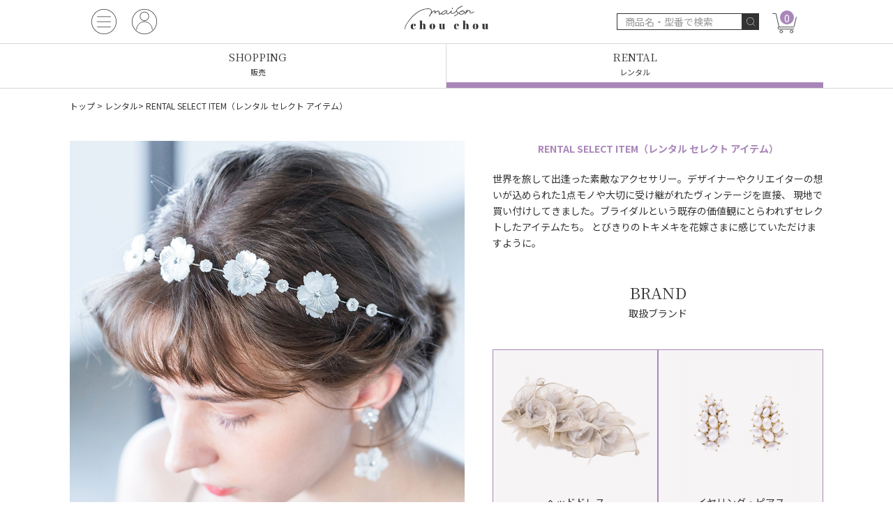

--- FILE ---
content_type: text/html; charset=EUC-JP
request_url: https://m-chouchou.com/?mode=cate&cbid=2589082&csid=0&sort=p
body_size: 8433
content:
<!DOCTYPE html PUBLIC "-//W3C//DTD XHTML 1.0 Transitional//EN" "http://www.w3.org/TR/xhtml1/DTD/xhtml1-transitional.dtd">
<html xmlns:og="http://ogp.me/ns#" xmlns:fb="http://www.facebook.com/2008/fbml" xmlns:mixi="http://mixi-platform.com/ns#" xmlns="http://www.w3.org/1999/xhtml" xml:lang="ja" lang="ja" dir="ltr">
<head>
<meta http-equiv="content-type" content="text/html; charset=euc-jp" />
<meta http-equiv="X-UA-Compatible" content="IE=edge,chrome=1" />
<title>RENTAL SELECT ITEM（レンタル セレクト アイテム）  - ブライダルアクセサリーの通販・レンタルなら『メゾンシュシュ』</title>
<meta name="Keywords" content="RENTAL SELECT ITEM（レンタル セレクト アイテム） ,ダブスタ,通販,ダブル スタンダード クロージング,キャットウィスカーズ,ソブ,sov,ヴァニラクチュール,VANILLA CoUTURE,emu,エミュ,ブーツ,イランイラン,シュシュ,トムス,toms,オルガブランカ,ブランダル,ウエディング,ヘッド,アクセ,アルピナマダム" />
<meta name="Description" content="ブライダル(ウェディング・ウエディング)アクセサリーの通販・レンタルならメゾンシュシュ。花嫁さまに大人気のおしゃれで洗練されたヘッドドレスやイヤリング・ピアス、ネックレス、ブレスレットなど海外のブライダルアクセサリーが通販・レンタルできます。オルガブランカ、ヴァニラクチュール正規販売。" />
<meta name="Author" content="maison chouchou" />
<meta name="Copyright" content="maison chouchou" />
<meta http-equiv="content-style-type" content="text/css" />
<meta http-equiv="content-script-type" content="text/javascript" />
<link rel="stylesheet" href="https://m-chouchou.com/css/framework/colormekit.css" type="text/css" />
<link rel="stylesheet" href="https://m-chouchou.com/css/framework/colormekit-responsive.css" type="text/css" />
<link rel="stylesheet" href="https://img07.shop-pro.jp/PA01117/733/css/100/index.css?cmsp_timestamp=20260119114614" type="text/css" />

<link rel="alternate" type="application/rss+xml" title="rss" href="https://m-chouchou.com/?mode=rss" />
<link rel="alternate" media="handheld" type="text/html" href="https://m-chouchou.com/?mode=cate&cbid=2589082&csid=0&sort=p" />
<link rel="shortcut icon" href="https://img07.shop-pro.jp/PA01117/733/favicon.ico?cmsp_timestamp=20240522141254" />
<script type="text/javascript" src="//ajax.googleapis.com/ajax/libs/jquery/1.7.2/jquery.min.js" ></script>
<meta property="og:title" content="RENTAL SELECT ITEM（レンタル セレクト アイテム）  - ブライダルアクセサリーの通販・レンタルなら『メゾンシュシュ』" />
<meta property="og:description" content="ブライダル(ウェディング・ウエディング)アクセサリーの通販・レンタルならメゾンシュシュ。花嫁さまに大人気のおしゃれで洗練されたヘッドドレスやイヤリング・ピアス、ネックレス、ブレスレットなど海外のブライダルアクセサリーが通販・レンタルできます。オルガブランカ、ヴァニラクチュール正規販売。" />
<meta property="og:url" content="https://m-chouchou.com?mode=cate&cbid=2589082&csid=0&sort=p" />
<meta property="og:site_name" content="ブライダルアクセサリーの通販・レンタルなら『メゾンシュシュ』" />
<meta property="og:image" content=""/>
<script>
  (function(i,s,o,g,r,a,m){i['GoogleAnalyticsObject']=r;i[r]=i[r]||function(){
  (i[r].q=i[r].q||[]).push(arguments)},i[r].l=1*new Date();a=s.createElement(o),
  m=s.getElementsByTagName(o)[0];a.async=1;a.src=g;m.parentNode.insertBefore(a,m)
  })(window,document,'script','//www.google-analytics.com/analytics.js','ga');

  ga('create', 'UA-24514497-2', 'auto');
  ga('send', 'pageview');

</script>

<script>
  var Colorme = {"page":"product_list","shop":{"account_id":"PA01117733","title":"\u30d6\u30e9\u30a4\u30c0\u30eb\u30a2\u30af\u30bb\u30b5\u30ea\u30fc\u306e\u901a\u8ca9\u30fb\u30ec\u30f3\u30bf\u30eb\u306a\u3089\u300e\u30e1\u30be\u30f3\u30b7\u30e5\u30b7\u30e5\u300f"},"basket":{"total_price":0,"items":[]},"customer":{"id":null}};

  (function() {
    function insertScriptTags() {
      var scriptTagDetails = [];
      var entry = document.getElementsByTagName('script')[0];

      scriptTagDetails.forEach(function(tagDetail) {
        var script = document.createElement('script');

        script.type = 'text/javascript';
        script.src = tagDetail.src;
        script.async = true;

        if( tagDetail.integrity ) {
          script.integrity = tagDetail.integrity;
          script.setAttribute('crossorigin', 'anonymous');
        }

        entry.parentNode.insertBefore(script, entry);
      })
    }

    window.addEventListener('load', insertScriptTags, false);
  })();
</script>
<script async src="https://zen.one/analytics.js"></script>
</head>
<body>
<meta name="colorme-acc-payload" content="?st=1&pt=10028&ut=2589082,0&at=PA01117733&v=20260121113907&re=&cn=b37cf53c8a66d53286a8536851b3a355" width="1" height="1" alt="" /><script>!function(){"use strict";Array.prototype.slice.call(document.getElementsByTagName("script")).filter((function(t){return t.src&&t.src.match(new RegExp("dist/acc-track.js$"))})).forEach((function(t){return document.body.removeChild(t)})),function t(c){var r=arguments.length>1&&void 0!==arguments[1]?arguments[1]:0;if(!(r>=c.length)){var e=document.createElement("script");e.onerror=function(){return t(c,r+1)},e.src="https://"+c[r]+"/dist/acc-track.js?rev=3",document.body.appendChild(e)}}(["acclog001.shop-pro.jp","acclog002.shop-pro.jp"])}();</script><head>
  <meta name="viewport" content="width=device-width, initial-scale=1.0">
</head>
<link rel="stylesheet" href="https://m-chouchou.sakura.ne.jp/m-chouchou21/assets/css/style.min.css">
<div class="wrapper">
  <header>
    <div class="header-inner">
      <div class="header-content">
        <div class="header-left">
          <button id="menu-btn">
            <img class="menu-icon" src="https://m-chouchou.sakura.ne.jp/m-chouchou21/assets/images/mcw_icon_2.svg" alt="menu-icon">
            <img class="menu-close-icon" src="https://m-chouchou.sakura.ne.jp/m-chouchou21/assets/images/mcw_icon_3.svg" alt="menu-close-icon">
          </button>
          <a id="myaccount-pc" href="https://m-chouchou.com/?mode=myaccount">
            <img src="https://m-chouchou.sakura.ne.jp/m-chouchou21/assets/images/mcw_icon_1.svg" alt="">
          </a>
        </div>
        <a class="header-logo" href="https://m-chouchou.com/"><img src="https://m-chouchou.sakura.ne.jp/m-chouchou21/assets/images/logo.png" alt="logo"></a>
        <ul class="header-right">
          <li>
            <button id="search-btn">
              <img src="https://m-chouchou.sakura.ne.jp/m-chouchou21/assets/images/mcw_icon_8.svg" alt="">
            </button>
            <form class="search-form-pc" action="https://m-chouchou.com/" method="GET">
              <input type="hidden" name="mode" value="srh" /><input type="hidden" name="sort" value="n" />
              <div class="search-form-pc-inner">
                <input type="text" name="keyword" placeholder="商品名・型番で検索" /><button id="srch-form-pc-btn" type="submit"><img src="https://m-chouchou.sakura.ne.jp/m-chouchou21/assets/images/search_icon_wh.svg" alt=""></button>
              </div>
            </form>
            <div id="search-menu-sp">
              <div id="menu-search-form-sp">
                <form action="https://m-chouchou.com/" method="GET">
                  <input type="hidden" name="mode" value="srh" /><input type="hidden" name="sort" value="n" />
                  <div class="search-form-inner">
                    <input type="text" name="keyword" placeholder="商品名・型番で検索" />
                    <button id="prd-srch-btn-sp" type="submit"><img src="https://m-chouchou.sakura.ne.jp/m-chouchou21/assets/images/search_icon_wh.svg" alt=""></button>
                  </div>
                </form>
              </div>
            </div>
          </li>
          <li>
            <a id="incart-btn" href="https://m-chouchou.com/cart/proxy/basket?shop_id=PA01117733&shop_domain=m-chouchou.com">
              <span>0</span>
              <img src="https://m-chouchou.sakura.ne.jp/m-chouchou21/assets/images/mcw_icon_4.svg" alt="">
            </a>
          </li>
        </ul>
        <nav id="header-menu">
          <div class="header-wed-ren-navi-container">
            <ul class="header-wed-ren-navi">
              <li class="wed">
                <span class="navi-title">SHOPPING</span><div class="desc">販売</div>
              </li>
              <li class="ren">
                <span class="navi-title">RENTAL</span><div class="desc">レンタル</div>
              </li>
            </ul>
          </div>
          <div id="menu-sec01">
            <a id="myaccount" href="https://m-chouchou.com/?mode=myaccount">
              <img src="https://m-chouchou.sakura.ne.jp/m-chouchou21/assets/images/mcw_icon_1.svg" alt="">
            </a>
            <div id="menu-search-form">
              <form action="https://m-chouchou.com/" method="GET">
                <input type="hidden" name="mode" value="srh" /><input type="hidden" name="sort" value="n" />
                <div class="search-form-inner">
                  <input type="text" name="keyword" placeholder="商品名・型番で検索" />
                  <button id="prd-srch-btn" type="submit"><img src="https://m-chouchou.sakura.ne.jp/m-chouchou21/assets/images/search_icon_wh.svg" alt=""></button>
                </div>
              </form>
            </div>
          </div>
          <div id="menu-sec02">
            <ul class="menu-list wed">
              <li class="menu-single">
                <div class="menu-item-head">
                  <span class="title">ITEMS</span>
                  <span class="sub">【販売】アイテムで選ぶ</span>
                </div>
                <div class="menu-item-body">
                  <ul class="item-list">
                    <li>
                      <a href="?mode=grp&gid=1304386&sort=n">
                        <img src="https://m-chouchou.sakura.ne.jp/m-chouchou21/assets/images/item_dum.jpg" alt="">
                        <div class="name">ヘッドドレス</div>
                      </a>
                    </li>
                    <li>
                      <a href="?mode=grp&gid=1304387&sort=n">
                        <img src="https://m-chouchou.sakura.ne.jp/common/images/header/menu2018/menu_earring.jpg" alt="">
                        <div class="name">イヤリング&ピアス</div>
                      </a>
                    </li>
                    <li>
                      <a href="?mode=grp&gid=1338901&sort=n">
                        <img src="https://m-chouchou.sakura.ne.jp/common/images/header/menu2018/menu_necklace.jpg" alt="">
                        <div class="name">ネックレス</div>
                      </a>
                    </li>
                    <li>
                      <a href="?mode=grp&gid=1304388&sort=n">
                        <img src="https://m-chouchou.sakura.ne.jp/common/images/header/menu2018/menu_bracelet.jpg" alt="">
                        <div class="name">ブレスレット</div>
                      </a>
                    </li>
                    <li>
                      <a href="?mode=grp&gid=1722435&sort=n">
                        <img src="https://m-chouchou.sakura.ne.jp/common/images/header/menu2018/menu_vg.jpg" alt="">
                        <div class="name">ベール&グローブ</div>
                      </a>
                    </li>
                  </ul>
                </div>
              </li>
              <li class="menu-single">
                <div class="menu-item-head">
                  <span class="title">BRAND</span>
                  <span class="sub">【販売】ブランドで選ぶ</span>
                </div>
                <div class="menu-item-body">
                  <ul class="brand-lst">
                    <li>
                      <a href="?mode=cate&cbid=2068373&csid=0&sort=n">
                        <img src="https://m-chouchou.sakura.ne.jp/m-chouchou21/assets/images/orga.jpg" alt="">
                        <div class="name">オルガブランカ</div>
                      </a>
                    </li>
                    <li>
                      <a href="?mode=cate&cbid=2281164&csid=0&sort=n">
                        <img src="https://m-chouchou.sakura.ne.jp/m-chouchou21/assets/images/franc.jpg" alt="">
                        <div class="name">フランブルーム</div>
                      </a>
                    </li>
                    <li>
                      <a href="?mode=cate&cbid=2168155&csid=0&sort=n">
                        <img src="https://m-chouchou.sakura.ne.jp/m-chouchou21/assets/images/mimi.jpg" alt="">
                        <div class="name">ミミキャネル</div>
                      </a>
                    </li>
                    <li>
                      <a href="?mode=cate&cbid=2583330&csid=0&sort=n">
                        <img src="https://m-chouchou.sakura.ne.jp/m-chouchou21/assets/images/bibi.jpg" alt="">
                        <div class="name">ビビアディティ</div>　
                      </a>
                    </li>
                    <li>
                      <a href="?mode=cate&csid=0&cbid=884345&sort=n">
                        <img src="https://m-chouchou.sakura.ne.jp/m-chouchou21/assets/images/vc.jpg" alt="">
                        <div class="name">ヴァニラクチュール</div>　
                      </a>
                    </li>
                  </ul>
                </div>
              </li>
              <li class="menu-single">
                <div class="menu-item-head">
                  <span class="title">COLOR</span>
                  <span class="sub">カラーで選ぶ</span>
                </div>
                <div class="menu-item-body">
                  <ul class="color-list">
                    <li class="color-single">
                      <a class="color-single-inner" href="?mode=grp&gid=2589178&sort=n">
                        <span class="color c1"></span>
                        <span>ホワイト</span>
                      </a>
                    </li>
                    <li class="color-single">
                      <a class="color-single-inner" href="?mode=grp&gid=2589180&sort=n">
                        <span class="color c2"></span>
                        <span>ゴールド</span>
                      </a>
                    </li>
                    <li class="color-single">
                      <a class="color-single-inner" href="?mode=grp&gid=2589181&sort=n">
                        <span class="color c3"></span>
                        <span>シルバー</span>
                      </a>
                    </li>
                    <li class="color-single">
                      <a class="color-single-inner" href="?mode=grp&gid=2589844&sort=n">
                        <span class="color c4"></span>
                        <span>ピンク</span>
                      </a>
                    </li>
                    <li class="color-single">
                      <a class="color-single-inner" href="?mode=grp&gid=2589850&sort=n">
                        <span class="color c6"></span>
                        <span>グリーン</span>
                      </a>
                    </li>
                  </ul>
                </div>
              </li>
              <li>
                <ul class="menu-guide">
                  <li><a href="?mode=f5">お買い物ガイド</a></li>
                  <li><a href="?mode=f6">よくある質問</a></li>
                  <li><a href="https://maison-chouchou.shop-pro.jp/secure/?shop_id=PA01117733&tmpl_type=51&mode=inq">メールでお問い合わせ</a></li>
                  <li><a href="?mode=f1" class="top-back">ショッピングトップに戻る</a></li>
                </ul>
              </li>
            </ul>
            <ul class="menu-list ren">
              <li class="menu-single">
                <div class="menu-item-head">
                  <span class="title">ITEMS</span>
                  <span class="sub">【レンタル】アイテムで選ぶ</span>
                </div>
                <div class="menu-item-body">
                  <ul class="item-list">
                    <li>
                      <a href="?mode=grp&gid=2357156&sort=n">
                        <img src="https://m-chouchou.sakura.ne.jp/common/images/header/rental/r_h.jpg" alt="">
                        <div class="name">ヘッドドレス</div>
                      </a>
                    </li>
                    <li>
                      <a href="?mode=grp&gid=2357160&sort=n">
                        <img src="https://m-chouchou.sakura.ne.jp/common/images/header/rental/r_ep.jpg" alt="">
                        <div class="name">イヤリング&ピアス</div>
                      </a>
                    </li>
                    <li>
                      <a href="?mode=grp&gid=2357157&sort=n">
                        <img src="https://m-chouchou.sakura.ne.jp/common/images/header/rental/r_n.jpg" alt="">
                        <div class="name">ネックレス</div>
                      </a>
                    </li>
                    <li>
                      <a href="?mode=grp&gid=2357162&sort=n">
                        <img src="https://m-chouchou.sakura.ne.jp/common/images/header/rental/r_b.jpg" alt="">
                        <div class="name">ブレスレット</div>
                      </a>
                    </li>
                    <li>
                      <a href="?mode=grp&gid=2357163&sort=n">
                        <img src="https://m-chouchou.sakura.ne.jp/common/images/header/rental/r_vg.jpg" alt="">
                        <div class="name">ベール&グローブ</div>
                      </a>
                    </li>
                  </ul>
                </div>
              </li>
              <li class="menu-single">
                <div class="menu-item-head">
                  <span class="title">BRAND</span>
                  <span class="sub">【レンタル】ブランドで選ぶ</span>
                </div>
                <div class="menu-item-body">
                  <ul class="brand-lst">
                    <li>
                      <a href="?mode=cate&cbid=2576576&csid=0&sort=n"><img src="https://m-chouchou.sakura.ne.jp/m-chouchou21/assets/images/r_fb.jpg" alt=""><div class="name">フランブルーム</div></a>
                    </li>
                    <li>
                      <a href="?mode=cate&cbid=2576574&csid=0&sort=n"><img src="https://m-chouchou.sakura.ne.jp/m-chouchou21/assets/images/r_mimi.jpg" alt=""><div class="name">ミミキャネル</div></a>
                    </li>
                    <li>
                      <a href="?mode=cate&cbid=2583328&csid=0&sort=n"><img src="https://m-chouchou.sakura.ne.jp/m-chouchou21/assets/images/r_bibi.jpg" alt=""><div class="name">ビビアディティ</div></a>
                    </li>
                    <li>
                      <a href="?mode=cate&cbid=2588653&csid=0&sort=n"><img src="https://m-chouchou.sakura.ne.jp/m-chouchou21/assets/images/r_vc.jpg" alt=""><div class="name">ヴァニラクチュール</div></a>
                    </li>
                    <li>
                      <a href="?mode=cate&cbid=2589042&csid=0&sort=n"><img src="https://m-chouchou.sakura.ne.jp/m-chouchou21/assets/images/r_sb.jpg" alt=""><div class="name">人気海外ブランド</div></a>
                    </li>
                    <li>
                      <a href="?mode=cate&cbid=2589042&csid=1&sort=n"><img src="https://m-chouchou.sakura.ne.jp/m-chouchou21/assets/images/r_sb_os.jpg" alt=""><div class="name">オスカーデラレンタ</div></a>
                    </li>
                    <li>
                      <a href="?mode=cate&cbid=2589042&csid=2&sort=n"><img src="https://m-chouchou.sakura.ne.jp/m-chouchou21/assets/images/r_sb_sb.jpg" alt=""><div class="name">ステファニーブラウン</div></a>
                    </li>
                    <li>
                      <a href="?mode=cate&cbid=2589042&csid=3&sort=n"><img src="https://m-chouchou.sakura.ne.jp/m-chouchou21/assets/images/r_sb_ch.jpg" alt=""><div class="name">クロエ</div></a>
                    </li>
                    <li>
                      <a href="?mode=cate&cbid=2589042&csid=4&sort=n"><img src="https://m-chouchou.sakura.ne.jp/m-chouchou21/assets/images/r_sb_tb.jpg" alt=""><div class="name">トリーバーチ</div></a>
                    </li>
                    <li>
                      <a href="?mode=cate&cbid=2589042&csid=5&sort=n"><img src="https://m-chouchou.sakura.ne.jp/m-chouchou21/assets/images/r_sb_mm.jpg" alt=""><div class="name">メゾンマルジェラ</div></a>
                    </li>
                    <li>
                      <a href="?mode=cate&cbid=2589082&csid=0&sort=n"><img src="https://m-chouchou.sakura.ne.jp/m-chouchou21/assets/images/r_si.jpg" alt=""><div class="name">セレクト一点物</div></a>
                    </li>
                  </ul>
                </div>
              </li>
              <li class="menu-single">
                <div class="menu-item-head">
                  <span class="title">COLOR</span>
                  <span class="sub">カラーで選ぶ</span>
                </div>
                <div class="menu-item-body">
                  <ul class="color-list">
                    <li class="color-single">
                      <a class="color-single-inner" href="?mode=grp&gid=2589858&sort=n">
                        <span class="color c1"></span>
                        <span>ホワイト</span>
                      </a>
                    </li>
                    <li class="color-single">
                      <a class="color-single-inner" href="?mode=grp&gid=2589861&sort=n">
                        <span class="color c2"></span>
                        <span>ゴールド</span>
                      </a>
                    </li>
                    <li class="color-single">
                      <a class="color-single-inner" href="?mode=grp&gid=2589862&sort=n">
                        <span class="color c3"></span>
                        <span>シルバー</span>
                      </a>
                    </li>
                    <li class="color-single">
                      <a class="color-single-inner" href="?mode=grp&gid=2589865&sort=n">
                        <span class="color c4"></span>
                        <span>ピンク</span>
                      </a>
                    </li>
                    <li class="color-single">
                      <a class="color-single-inner" href="?mode=grp&gid=2589870&sort=n">
                        <span class="color c6"></span>
                        <span>グリーン</span>
                      </a>
                    </li>
                  </ul>
                </div>
              </li>
              <li>
                <ul class="menu-guide">
                  <li><a href="?mode=f11">レンタル利用規約</a></li>
                  <li><a href="?mode=f10">レンタルの流れ</a></li>
                  <li><a href="?mode=f12">よくある質問</a></li>
                  <li><a href="https://maison-chouchou.shop-pro.jp/secure/?shop_id=PA01117733&tmpl_type=51&mode=inq">メールでお問い合わせ</a></li>
                  <li><a href="?mode=f4" class="top-back">レンタルトップに戻る</a></li>
                </ul>
              </li>
            </ul>
            <ul class="menu-sns-lst">
              
              <li><a href="https://instagram.com/maison_chouchou" target="_blank"><img src="https://m-chouchou.sakura.ne.jp/m-chouchou21/assets/images/insta_icon.svg" alt="insta_icon"></a></li>
              <li><a href="https://line.me/R/ti/p/%40onk8043l" target="_blank"><img src="https://m-chouchou.sakura.ne.jp/m-chouchou21/assets/images/line_icon.svg" alt="line_icon"></a></li>
            </ul>
          </div>
        </nav>
      </div>
      <div class="header-wed-ren-navi-container links">
        <ul class="header-wed-ren-navi">
          <li class="wed">
            <a href="?mode=f1">
              <span class="navi-title">SHOPPING</span><div class="desc">販売</div>
            </a>
          </li>
          <li class="ren">
            <a href="?mode=f4">
              <span class="navi-title">RENTAL</span><div class="desc">レンタル</div>
            </a>
          </li>
        </ul>
      </div>
    </div>
  </header>
  <div class="container">
          <link rel="stylesheet" type="text/css" href="https://m-chouchou.sakura.ne.jp/m-chouchou21/assets/slick/slick.css"/>
<link rel="stylesheet" type="text/css" href="https://m-chouchou.sakura.ne.jp/m-chouchou21/assets/slick/slick-theme.css"/>
<div id="archive">
  <ol class="breadcrumb">
    
    <li><a href="./">トップ</a></li>
    
          
              <li>> <a href="?mode=cate&cbid=2589082&csid=0&sort=n">RENTAL SELECT ITEM（レンタル セレクト アイテム） </a></li>
            
            </ol>
  
  <div class="brand-main-wrapper">
    <div class="brand-slider-container">
      <div class="brand-slider" id="brand-slider">
      </div>
    </div>
    <div class="brand-desc">
      <div class="title" id="brand-desc-title">ブライダル アクセ ブランド francbloom( フランブルーム )</div>
      <div class="detail" id="brand-desc-detail">女性ごころをくすぐる世界観を一人でも多くの花嫁に体験してほしい。<br>そんな想いから、フェミニンで美しいフォルムにこだわったハンドメイドアクセサリーです。</div>
    </div>
    <div class="brand-items">
      <div class="title">
        <h2>BRAND</h2>
        <div class="sub">取扱ブランド</div>
      </div>
      <ul class="bi-list" id="bi-list"></ul>
    </div>
  </div>
  <div class="brand-sub" id="brand-sub">
    <div class="brand-sub-inner">
      <h2 id="brand-sub-title"></h2>
      <div id="brand-sub-desc"></div>
    </div>
  </div>
  <section class="item-head-container">
    <div class="item-head-inner-sp">
      <ul class="item-head" id="item-head-sp">
      </ul>
    </div>
    <div class="item-head-inner-pc">
      <ul class="item-head" id="item-head-pc">
      </ul>
    </div>
  </section>
  <section id="waso">
  </section>
  <section class="ranking" id="ranking">
    <div class="ranking-inner">
      <div class="title">
        <div class="title-inner">
          <h2>RANKING</h2>
          <div class="date">00.00~00.00</div>
        </div>
      </div>
      <ol class="rank-items" id="rank-items">
      </ol>
    </div>
  </section>
  <div class="prd-lst-info">
    <div class="prd-num-container">
      <span class="prd-num">アイテム数：53</span><span class="prd-num-start-end">（1-24件）</span>
    </div>
    <div class="prd-sort-lst-container">
      <span class="lst-name">表示順：</span>
      <ul class="prd-sort-lst">
                <li><a href="?mode=cate&cbid=2589082&csid=0">おすすめ順</a></li>
                        <li class="active">価格順</li>
                        <li><a href="?mode=cate&cbid=2589082&csid=0&sort=n">新着順</a></li>
                </li>
      </ul>
    </div>
  </div>
    <ul class="prd-lst">
        <li>
      <a class="prd-single" href="?pid=149685884">
        <div class="prd-single-img-wrapper">
          <div class="prd-single-img" style="background-image: url(https://img07.shop-pro.jp/PA01117/733/product/149685884.jpg?cmsp_timestamp=20210528191558);">
                                  </div>
        </div>
        <div class="desc">
          <span class="name">【R】Fine(フィーネ)ネックレス(シルバー)RENTAL SELECT ITEM(レンタル セレクト アイテム) </span>
          <div class="price">
                      5,000円(税込5,500円)
                    </div>
        </div>
      </a>
    </li>
        <li>
      <a class="prd-single" href="?pid=149883526">
        <div class="prd-single-img-wrapper">
          <div class="prd-single-img" style="background-image: url(https://img07.shop-pro.jp/PA01117/733/product/149883526.jpg?cmsp_timestamp=20230919170218);">
                                  </div>
        </div>
        <div class="desc">
          <span class="name"><img class='new_mark_img1' src='https://img.shop-pro.jp/img/new/icons8.gif' style='border:none;display:inline;margin:0px;padding:0px;width:auto;' />【R】Oriana(オリアーナ)イヤリング(オフ)RENTAL SELECT ITEM(レンタル セレクト アイテム) </span>
          <div class="price">
                      5,000円(税込5,500円)
                    </div>
        </div>
      </a>
    </li>
        <li>
      <a class="prd-single" href="?pid=149896437">
        <div class="prd-single-img-wrapper">
          <div class="prd-single-img" style="background-image: url(https://img07.shop-pro.jp/PA01117/733/product/149896437.jpg?cmsp_timestamp=20210527203843);">
                                  </div>
        </div>
        <div class="desc">
          <span class="name">【R】Lauretta(ラウレッタ)ネックレス(ゴールド)RENTAL SELECT ITEM(レンタル セレクト アイテム) </span>
          <div class="price">
                      5,000円(税込5,500円)
                    </div>
        </div>
      </a>
    </li>
        <li>
      <a class="prd-single" href="?pid=182899979">
        <div class="prd-single-img-wrapper">
          <div class="prd-single-img" style="background-image: url(https://img07.shop-pro.jp/PA01117/733/product/182899979.jpg?cmsp_timestamp=20241003130234);">
                                    <div class="soldout">SOLD OUT</div>
                      </div>
        </div>
        <div class="desc">
          <span class="name"><img class='new_mark_img1' src='https://img.shop-pro.jp/img/new/icons8.gif' style='border:none;display:inline;margin:0px;padding:0px;width:auto;' />【R】Hertta(ヘレッタ)ピアス-Ⅰ(ゴールド)RENTAL SELECT ITEM(レンタル セレクト アイテム) </span>
          <div class="price">
                      5,000円(税込5,500円)
                    </div>
        </div>
      </a>
    </li>
        <li>
      <a class="prd-single" href="?pid=182899981">
        <div class="prd-single-img-wrapper">
          <div class="prd-single-img" style="background-image: url(https://img07.shop-pro.jp/PA01117/733/product/182899981.jpg?cmsp_timestamp=20241003130304);">
                                    <div class="soldout">SOLD OUT</div>
                      </div>
        </div>
        <div class="desc">
          <span class="name"><img class='new_mark_img1' src='https://img.shop-pro.jp/img/new/icons8.gif' style='border:none;display:inline;margin:0px;padding:0px;width:auto;' />【R】Hertta(ヘレッタ)ピアス-Ⅱ(ゴールド)RENTAL SELECT ITEM(レンタル セレクト アイテム) </span>
          <div class="price">
                      5,000円(税込5,500円)
                    </div>
        </div>
      </a>
    </li>
        <li>
      <a class="prd-single" href="?pid=149686582">
        <div class="prd-single-img-wrapper">
          <div class="prd-single-img" style="background-image: url(https://img07.shop-pro.jp/PA01117/733/product/149686582.jpg?cmsp_timestamp=20210527203826);">
                                  </div>
        </div>
        <div class="desc">
          <span class="name">【R】Maglia(マーリア)ネックレス(オフ)RENTAL SELECT ITEM(レンタル セレクト アイテム) </span>
          <div class="price">
                      6,000円(税込6,600円)
                    </div>
        </div>
      </a>
    </li>
        <li>
      <a class="prd-single" href="?pid=149691287">
        <div class="prd-single-img-wrapper">
          <div class="prd-single-img" style="background-image: url(https://img07.shop-pro.jp/PA01117/733/product/149691287.jpg?cmsp_timestamp=20210527203827);">
                                  </div>
        </div>
        <div class="desc">
          <span class="name">【R】Florian(フロリアン)ブレスレット(アイボリー)RENTAL SELECT ITEM(レンタル セレクト アイテム) </span>
          <div class="price">
                      7,000円(税込7,700円)
                    </div>
        </div>
      </a>
    </li>
        <li>
      <a class="prd-single" href="?pid=149894628">
        <div class="prd-single-img-wrapper">
          <div class="prd-single-img" style="background-image: url(https://img07.shop-pro.jp/PA01117/733/product/149894628.jpg?cmsp_timestamp=20210527203841);">
                                  </div>
        </div>
        <div class="desc">
          <span class="name">【R】Vinculum(ウィンクルム)ブレスレット(ゴールド)RENTAL SELECT ITEM(レンタル セレクト アイテム) </span>
          <div class="price">
                      7,000円(税込7,700円)
                    </div>
        </div>
      </a>
    </li>
        <li>
      <a class="prd-single" href="?pid=149918302">
        <div class="prd-single-img-wrapper">
          <div class="prd-single-img" style="background-image: url(https://img07.shop-pro.jp/PA01117/733/product/149918302.jpg?cmsp_timestamp=20210527203856);">
                                  </div>
        </div>
        <div class="desc">
          <span class="name">【R】Cara(カーラ)ヘッドコーム(アイボリー)RENTAL SELECT ITEM(レンタル セレクト アイテム) </span>
          <div class="price">
                      7,000円(税込7,700円)
                    </div>
        </div>
      </a>
    </li>
        <li>
      <a class="prd-single" href="?pid=149883525">
        <div class="prd-single-img-wrapper">
          <div class="prd-single-img" style="background-image: url(https://img07.shop-pro.jp/PA01117/733/product/149883525.jpg?cmsp_timestamp=20230919170218);">
                                  </div>
        </div>
        <div class="desc">
          <span class="name"><img class='new_mark_img1' src='https://img.shop-pro.jp/img/new/icons8.gif' style='border:none;display:inline;margin:0px;padding:0px;width:auto;' />【R】Oriana(オリアーナ)ブレスレット(オフ)RENTAL SELECT ITEM(レンタル セレクト アイテム) </span>
          <div class="price">
                      8,000円(税込8,800円)
                    </div>
        </div>
      </a>
    </li>
        <li>
      <a class="prd-single" href="?pid=149894629">
        <div class="prd-single-img-wrapper">
          <div class="prd-single-img" style="background-image: url(https://img07.shop-pro.jp/PA01117/733/product/149894629.jpg?cmsp_timestamp=20210527203842);">
                                  </div>
        </div>
        <div class="desc">
          <span class="name">【R】Tonia(トニア)ネックレス(ゴールド)RENTAL SELECT ITEM(レンタル セレクト アイテム) </span>
          <div class="price">
                      8,000円(税込8,800円)
                    </div>
        </div>
      </a>
    </li>
        <li>
      <a class="prd-single" href="?pid=149896743">
        <div class="prd-single-img-wrapper">
          <div class="prd-single-img" style="background-image: url(https://img07.shop-pro.jp/PA01117/733/product/149896743.jpg?cmsp_timestamp=20210527203846);">
                                    <div class="soldout">SOLD OUT</div>
                      </div>
        </div>
        <div class="desc">
          <span class="name">【R】Corculum(キャロルム)ブレスレット(ゴールド)RENTAL SELECT ITEM(レンタル セレクト アイテム) </span>
          <div class="price">
                      8,000円(税込8,800円)
                    </div>
        </div>
      </a>
    </li>
        <li>
      <a class="prd-single" href="?pid=182900637">
        <div class="prd-single-img-wrapper">
          <div class="prd-single-img" style="background-image: url(https://img07.shop-pro.jp/PA01117/733/product/182900637.jpg?cmsp_timestamp=20241003123446);">
                                  </div>
        </div>
        <div class="desc">
          <span class="name"><img class='new_mark_img1' src='https://img.shop-pro.jp/img/new/icons8.gif' style='border:none;display:inline;margin:0px;padding:0px;width:auto;' />【R】Fil(フィル)ヘッドクラウン(オフ)RENTAL SELECT ITEM(レンタル セレクト アイテム)</span>
          <div class="price">
                      8,000円(税込8,800円)
                    </div>
        </div>
      </a>
    </li>
        <li>
      <a class="prd-single" href="?pid=182976252">
        <div class="prd-single-img-wrapper">
          <div class="prd-single-img" style="background-image: url(https://img07.shop-pro.jp/PA01117/733/product/182976252.jpg?cmsp_timestamp=20241008161941);">
                                  </div>
        </div>
        <div class="desc">
          <span class="name"><img class='new_mark_img1' src='https://img.shop-pro.jp/img/new/icons8.gif' style='border:none;display:inline;margin:0px;padding:0px;width:auto;' />【R】Sylph(シルフ)ヘッドドレス(オフ)RENTAL SELECT ITEM(レンタル セレクト アイテム)</span>
          <div class="price">
                      8,000円(税込8,800円)
                    </div>
        </div>
      </a>
    </li>
        <li>
      <a class="prd-single" href="?pid=182976254">
        <div class="prd-single-img-wrapper">
          <div class="prd-single-img" style="background-image: url(https://img07.shop-pro.jp/PA01117/733/product/182976254.jpg?cmsp_timestamp=20241008161942);">
                                  </div>
        </div>
        <div class="desc">
          <span class="name"><img class='new_mark_img1' src='https://img.shop-pro.jp/img/new/icons8.gif' style='border:none;display:inline;margin:0px;padding:0px;width:auto;' />【R】Joliefille(ジョリフィーユ)ヘッドドレス(オフ)RENTAL SELECT ITEM(レンタル セレクト アイテム)</span>
          <div class="price">
                      8,000円(税込8,800円)
                    </div>
        </div>
      </a>
    </li>
        <li>
      <a class="prd-single" href="?pid=182976255">
        <div class="prd-single-img-wrapper">
          <div class="prd-single-img" style="background-image: url(https://img07.shop-pro.jp/PA01117/733/product/182976255.jpg?cmsp_timestamp=20241008161943);">
                                  </div>
        </div>
        <div class="desc">
          <span class="name"><img class='new_mark_img1' src='https://img.shop-pro.jp/img/new/icons8.gif' style='border:none;display:inline;margin:0px;padding:0px;width:auto;' />【R】Tressage(トレサージュ)ヘッドドレス(アイボリー)RENTAL SELECT ITEM(レンタル セレクト アイテム)</span>
          <div class="price">
                      8,000円(税込8,800円)
                    </div>
        </div>
      </a>
    </li>
        <li>
      <a class="prd-single" href="?pid=149691773">
        <div class="prd-single-img-wrapper">
          <div class="prd-single-img" style="background-image: url(https://img07.shop-pro.jp/PA01117/733/product/149691773.jpg?cmsp_timestamp=20210527203831);">
                                  </div>
        </div>
        <div class="desc">
          <span class="name">【R】Florian(フロリアン)ネックレス(アイボリー)RENTAL SELECT ITEM(レンタル セレクト アイテム) </span>
          <div class="price">
                      9,000円(税込9,900円)
                    </div>
        </div>
      </a>
    </li>
        <li>
      <a class="prd-single" href="?pid=178685378">
        <div class="prd-single-img-wrapper">
          <div class="prd-single-img" style="background-image: url(https://img07.shop-pro.jp/PA01117/733/product/178685378.jpg?cmsp_timestamp=20240301133741);">
                                  </div>
        </div>
        <div class="desc">
          <span class="name"><img class='new_mark_img1' src='https://img.shop-pro.jp/img/new/icons8.gif' style='border:none;display:inline;margin:0px;padding:0px;width:auto;' />【R】Noir(ノワール)フィンガーチップベール(ブラック)RENTAL SELECT ITEM(レンタル セレクト アイテム)</span>
          <div class="price">
                      9,000円(税込9,900円)
                    </div>
        </div>
      </a>
    </li>
        <li>
      <a class="prd-single" href="?pid=170317097">
        <div class="prd-single-img-wrapper">
          <div class="prd-single-img" style="background-image: url(https://img07.shop-pro.jp/PA01117/733/product/170317097.jpg?cmsp_timestamp=20220912182145);">
                                  </div>
        </div>
        <div class="desc">
          <span class="name"><img class='new_mark_img1' src='https://img.shop-pro.jp/img/new/icons8.gif' style='border:none;display:inline;margin:0px;padding:0px;width:auto;' />【R】Moncoeur(モンクール)フィンガーチップベール(オフ)RENTAL SELECT ITEM（レンタル セレクト アイテム）</span>
          <div class="price">
                      10,000円(税込11,000円)
                    </div>
        </div>
      </a>
    </li>
        <li>
      <a class="prd-single" href="?pid=170317099">
        <div class="prd-single-img-wrapper">
          <div class="prd-single-img" style="background-image: url(https://img07.shop-pro.jp/PA01117/733/product/170317099.jpg?cmsp_timestamp=20230923061612);">
                                  </div>
        </div>
        <div class="desc">
          <span class="name"><img class='new_mark_img1' src='https://img.shop-pro.jp/img/new/icons8.gif' style='border:none;display:inline;margin:0px;padding:0px;width:auto;' />【R】Fluffy(フルッフィー)フィンガーチップベール(ベビーピンク)RENTAL SELECT ITEM（レンタル セレクト アイテム）</span>
          <div class="price">
                      10,000円(税込11,000円)
                    </div>
        </div>
      </a>
    </li>
        <li>
      <a class="prd-single" href="?pid=177499750">
        <div class="prd-single-img-wrapper">
          <div class="prd-single-img" style="background-image: url(https://img07.shop-pro.jp/PA01117/733/product/177499750.jpg?cmsp_timestamp=20231007192409);">
                                  </div>
        </div>
        <div class="desc">
          <span class="name"><img class='new_mark_img1' src='https://img.shop-pro.jp/img/new/icons8.gif' style='border:none;display:inline;margin:0px;padding:0px;width:auto;' />【R】Phoebe(フォーブ)ヘッドドレス(シルバー)RENTAL SELECT ITEM(レンタル セレクト アイテム)</span>
          <div class="price">
                      10,000円(税込11,000円)
                    </div>
        </div>
      </a>
    </li>
        <li>
      <a class="prd-single" href="?pid=182382009">
        <div class="prd-single-img-wrapper">
          <div class="prd-single-img" style="background-image: url(https://img07.shop-pro.jp/PA01117/733/product/182382009.jpg?cmsp_timestamp=20241003113915);">
                                  </div>
        </div>
        <div class="desc">
          <span class="name"><img class='new_mark_img1' src='https://img.shop-pro.jp/img/new/icons8.gif' style='border:none;display:inline;margin:0px;padding:0px;width:auto;' />【R】Ore(オーア)ネックレス(グリーン)RENTAL SELECT ITEM(レンタル セレクト アイテム) </span>
          <div class="price">
                      10,000円(税込11,000円)
                    </div>
        </div>
      </a>
    </li>
        <li>
      <a class="prd-single" href="?pid=182900638">
        <div class="prd-single-img-wrapper">
          <div class="prd-single-img" style="background-image: url(https://img07.shop-pro.jp/PA01117/733/product/182900638.jpg?cmsp_timestamp=20241003121339);">
                                  </div>
        </div>
        <div class="desc">
          <span class="name"><img class='new_mark_img1' src='https://img.shop-pro.jp/img/new/icons8.gif' style='border:none;display:inline;margin:0px;padding:0px;width:auto;' />【R】Fil(フィル)ヘッドドレス(オフ)RENTAL SELECT ITEM(レンタル セレクト アイテム)</span>
          <div class="price">
                      10,000円(税込11,000円)
                    </div>
        </div>
      </a>
    </li>
        <li>
      <a class="prd-single" href="?pid=182901137">
        <div class="prd-single-img-wrapper">
          <div class="prd-single-img" style="background-image: url(https://img07.shop-pro.jp/PA01117/733/product/182901137.jpg?cmsp_timestamp=20241025154605);">
                                  </div>
        </div>
        <div class="desc">
          <span class="name"><img class='new_mark_img1' src='https://img.shop-pro.jp/img/new/icons8.gif' style='border:none;display:inline;margin:0px;padding:0px;width:auto;' />【R】Mariposa(マリポッサ)ヘッドコーム(ゴールド)RENTAL SELECT ITEM（レンタル セレクト アイテム） </span>
          <div class="price">
                      10,000円(税込11,000円)
                    </div>
        </div>
      </a>
    </li>
      </ul>
    <div class="page_navi">
    
    
    
                                                                                                                                                                                                                                                                                                                                                                                                                                                                                                                                                                                                                                                                                                                                                                                                                                                                                                                                                    
    
    <div class="pager">
                                      <span class="current">1</span>
                                        <a href="?mode=cate&cbid=2589082&csid=0&sort=p&page=2">2</a>
                                        <a href="?mode=cate&cbid=2589082&csid=0&sort=p&page=3">3</a>
                            <a href="?mode=cate&cbid=2589082&csid=0&sort=p&page=2">&gt;</a>
          </div>
  </div>
  <div id="ban"></div>
  </div>
<div id="ylang-modal">
  <a href="https://eilyily.com/" target="_blank">
    <img src="https://m-chouchou.sakura.ne.jp/common/brand/eilyily/eilyily_gift02.png" alt="">
  </a>
  <div id="ylang-modal-overlay"></div>
</div>
<script type="text/javascript" src="https://m-chouchou.sakura.ne.jp/m-chouchou21/assets/slick/slick.min.js"></script>
<script type="text/javascript" src="https://m-chouchou.sakura.ne.jp/m-chouchou21/assets/js/archive.js" charset="euc-jp"></script>
<script type="text/javascript" src="https://m-chouchou.sakura.ne.jp/m-chouchou21/assets/js/archive_head_ren.js" charset="euc-jp"></script>
<script type="text/javascript" src="https://m-chouchou.sakura.ne.jp/m-chouchou21/assets/js/items.js" charset="euc-jp"></script>
<script type="text/javascript" src="https://m-chouchou.sakura.ne.jp/m-chouchou21/assets/js/routing.js" charset="euc-jp"></script>
<script type="text/javascript" src="https://m-chouchou.sakura.ne.jp/m-chouchou21/assets/js/ranking.js" charset="euc-jp"></script>
<script type="text/javascript" src="https://m-chouchou.sakura.ne.jp/m-chouchou21/assets/js/waso.js" charset="euc-jp"></script>      </div>
  <footer>
    <ul class="freepage-bans">
      <li>
        <a href="?mode=f2">
          <img src="https://m-chouchou.sakura.ne.jp/m-chouchou21/assets/images/ban_2.png" alt="">
          <div class="text">花嫁さま着用写真</div>
        </a>
      </li>
      <li>
        <a href="?mode=f7">
          <img src="https://m-chouchou.sakura.ne.jp/m-chouchou21/assets/images/ban_3.png" alt="">
          <div class="text">雑誌・メディア掲載アイテム</div>
        </a>
      </li>
    </ul>
    <section class="common-banner">
      <a class="wed" href="?mode=f1">
        <img src="https://m-chouchou.sakura.ne.jp/m-chouchou21/assets/images/wed_ban.jpg" alt="">
      </a>
      <a class="rental" href="?mode=f4">
        <img src="https://m-chouchou.sakura.ne.jp/m-chouchou21/assets/images/rental_ban.jpg" alt="">
      </a>
    </section>
    <ul class="footer-guide01">
      <li class="gi01">
        <h2>11,000円以上ご購入で送料無料</h2>
        <div class="desc">送料：全国一律880円（税込）※沖縄・離島をのぞく</div>
      </li>
    </ul>
    <div class="footer-bans-container">
      <div class="title">OTHER SERVICE</div>
      <ul class="footer-bans">
        <li>
          <a href="https://eilyily.com/" target="_blank">
            <img src="https://m-chouchou.sakura.ne.jp/m-chouchou21/assets/images/eily_ban.jpg" alt="">
            <div class="text">ヘアアクセサリー・シュシュ「エイリーイリー」</div>
          </a>
        </li>
        <li>
          <a href="https://maisonharu.official.ec/">
            <img src="https://m-chouchou.sakura.ne.jp/m-chouchou21/assets/images/haru_ban.jpg" alt="">
            <div class="text">成人式・振袖ヘアアクセサリー「メゾンハル」</div>
          </a>
        </li>
      </ul>
    </div>
    <ul class="footer-sns-lst">
      <li><a href="https://instagram.com/maison_chouchou" target="_blank"><img src="https://m-chouchou.sakura.ne.jp/m-chouchou21/assets/images/insta_icon.svg" alt="insta_icon"></a></li>
      <li><a href="https://line.me/R/ti/p/%40onk8043l" target="_blank"><img src="https://m-chouchou.sakura.ne.jp/m-chouchou21/assets/images/line_icon.svg" alt="line_icon"></a></li>
      <li><a href="https://maison-chouchou.shop-pro.jp/secure/?mode=inq&shop_id=PA01117733" target="_blank"><img src="https://m-chouchou.sakura.ne.jp/m-chouchou21/assets/images/mail_icon.svg" alt="line_icon"></a></li>
    </ul>
    <ul class="footer-guide02" id="footer-guide02">
      <li class="left"><a href="?mode=f5#tokushoho">特定商取引法に基づく表記</a></li>
      <li><a href="?mode=privacy">プライバシーポリシー</a></li>
    </ul>
    <div class="footer-shop-info">
      <a class="footer-logo" href="https://m-chouchou.com/"><img src="https://m-chouchou.sakura.ne.jp/m-chouchou21/assets/images/logo.png" alt="footer-logo"></a>
      <div class="desc">
        <span class="sp">【営業日時】平日9:30 - 18:30（土・日・祝日をのぞく）</span>
        <div class="desc-pc">
          <div class="desc-pc-sec01">【営業日時】平日9:30 - 18:30（土・日・祝日をのぞく）</div>
          <div class="desc-pc-sec02"><span id="desc-pc-sec02-addpart"></span><a href="?mode=privacy">プライバシーポリシー</a><span class="separator">|</span><a href="?mode=f5#tokushoho">特定商法取引に基づく表記</a></div>
        </div>
      </div>
    </div>
    <div class="copyright"><span class="mark">&#169; maison chouchou.</span><br>本サイトの掲載画像・テキストの無断転載や使用を一切禁じます。</div>
  </footer>
  <!-- <div id="modal-holiday">
    <div class="modal-container">
      <img src="https://m-chouchou.sakura.ne.jp/m-chouchou21/assets/images/holiday_mc.jpg" alt="">
    </div>
  </div> -->
</div>
<script type="text/javascript" src="https://m-chouchou.sakura.ne.jp/m-chouchou21/assets/js/menu.js" charset="euc-jp"></script>
<script type="text/javascript" src="https://m-chouchou.sakura.ne.jp/m-chouchou21/assets/js/index.js" charset="euc-jp"></script><script type="text/javascript" src="https://m-chouchou.com/js/cart.js" ></script>
<script type="text/javascript" src="https://m-chouchou.com/js/async_cart_in.js" ></script>
<script type="text/javascript" src="https://m-chouchou.com/js/product_stock.js" ></script>
<script type="text/javascript" src="https://m-chouchou.com/js/js.cookie.js" ></script>
<script type="text/javascript" src="https://m-chouchou.com/js/favorite_button.js" ></script>
</body></html>

--- FILE ---
content_type: text/css
request_url: https://m-chouchou.sakura.ne.jp/m-chouchou21/assets/css/style.min.css
body_size: 17652
content:
@charset "UTF-8";@import url(https://fonts.googleapis.com/css2?family=Noto+Sans+JP:wght@300;400;500;700&family=Noto+Serif+JP:wght@300;400;500;600;700&display=swap);/*! normalize.css v8.0.1 | MIT License | github.com/necolas/normalize.css */html{line-height:1.15;-webkit-text-size-adjust:100%}body{margin:0;line-height:1.7;font-size:15px;font-family:'Noto Sans JP';font-weight:400}main{display:block}h1{font-size:2em;margin:.67em 0}hr{-webkit-box-sizing:content-box;box-sizing:content-box;height:0;overflow:visible}pre{font-family:monospace,monospace;font-size:1em}a{background-color:transparent}abbr[title]{border-bottom:none;text-decoration:underline;-webkit-text-decoration:underline dotted;text-decoration:underline dotted}b,strong{font-weight:bolder}code,kbd,samp{font-family:monospace,monospace;font-size:1em}small{font-size:80%}sub,sup{font-size:75%;line-height:0;position:relative;vertical-align:baseline}sub{bottom:-.25em}sup{top:-.5em}img{border-style:none}button,input,optgroup,select,textarea{font-family:inherit;font-size:100%;line-height:1.15;margin:0}button,input{overflow:visible}button,select{text-transform:none}[type=button],[type=reset],[type=submit],button{-webkit-appearance:button}[type=button]::-moz-focus-inner,[type=reset]::-moz-focus-inner,[type=submit]::-moz-focus-inner,button::-moz-focus-inner{border-style:none;padding:0}[type=button]:-moz-focusring,[type=reset]:-moz-focusring,[type=submit]:-moz-focusring,button:-moz-focusring{outline:1px dotted ButtonText}fieldset{padding:.35em .75em .625em}legend{-webkit-box-sizing:border-box;box-sizing:border-box;color:inherit;display:table;max-width:100%;padding:0;white-space:normal}progress{vertical-align:baseline}textarea{overflow:auto}[type=checkbox],[type=radio]{-webkit-box-sizing:border-box;box-sizing:border-box;padding:0}[type=number]::-webkit-inner-spin-button,[type=number]::-webkit-outer-spin-button{height:auto}[type=search]{-webkit-appearance:textfield;outline-offset:-2px}[type=search]::-webkit-search-decoration{-webkit-appearance:none}::-webkit-file-upload-button{-webkit-appearance:button;font:inherit}details{display:block}summary{display:list-item}[hidden],template{display:none}.container{width:100%;padding:0}a:hover{text-decoration:none}*,::after,::before{-webkit-box-sizing:border-box;box-sizing:border-box}.breadcrumb{margin:20px 5%;font-size:12px}.breadcrumb a{color:#333}.breadcrumb a:hover{opacity:.6}@media (min-width:992px){.breadcrumb{width:1080px;margin:20px auto 40px}}.ranking{margin-bottom:80px;display:none}.ranking.active{display:block}@media (min-width:992px){.ranking .ranking-inner{width:1080px;margin:0 auto}}.ranking .title{text-align:center;margin-bottom:40px;display:-webkit-box;display:-ms-flexbox;display:flex;-webkit-box-pack:center;-ms-flex-pack:center;justify-content:center}.ranking .title .title-inner{background-color:#fff;padding:0 2%;position:relative}.ranking .title .title-inner h2{margin:0;font-family:'Noto Serif JP';font-weight:400}@media (min-width:992px){.ranking .title .title-inner h2{font-size:32px}}.ranking .title .title-inner .date{display:none;color:#aeaeae;font-size:13px}.ranking .title .title-inner::after{position:absolute;content:'';border-bottom:1px solid #333;width:90vw;display:block;top:50%;z-index:-1;-webkit-transform:translate(-50%);transform:translate(-50%);left:50%}@media (min-width:992px){.ranking .title .title-inner::after{width:1024px}}.ranking .rank-items{margin:0 5%;list-style:none;display:-webkit-box;display:-ms-flexbox;display:flex}@media (min-width:992px){.ranking .rank-items{margin:0 40px;-webkit-box-pack:justify;-ms-flex-pack:justify;justify-content:space-between}}.ranking .rank-items li{width:33%}@media (min-width:768px){.ranking .rank-items li{width:auto}}.ranking .rank-items .ri-single{margin:15px;display:block;-webkit-transition:all .3s;transition:all .3s}.ranking .rank-items .ri-single:hover{opacity:.6}@media (min-width:992px){.ranking .rank-items .ri-single{display:-webkit-box;display:-ms-flexbox;display:flex}}.ranking .rank-items .ri-single .ri-single-img{position:relative}@media (min-width:992px){.ranking .rank-items .ri-single .ri-single-img{width:160px;margin-right:15px}}.ranking .rank-items .ri-single .badge{position:absolute;width:34px;height:34px;display:-webkit-box;display:-ms-flexbox;display:flex;-webkit-box-pack:center;-ms-flex-pack:center;justify-content:center;background-color:#ffc2c2;color:#fff;border-radius:50%;-webkit-box-align:center;-ms-flex-align:center;align-items:center;font-family:'Noto Serif JP';font-style:italic;font-weight:700;font-size:20px;top:-15px;left:-15px}@media (min-width:992px){.ranking .rank-items .ri-single .badge{font-size:29px;width:44px;height:44px}}.ranking .rank-items .ri-single .desc{color:#333;margin-top:7px}@media (min-width:768px){.ranking .rank-items .ri-single .desc{width:130px}}.ranking .rank-items .ri-single .desc .prd-name{font-size:14px;line-height:1.5}.ranking .rank-items .ri-single .desc .price{font-weight:700}@media (min-width:992px){.ranking .rank-items .ri-single .desc{display:-webkit-box;display:-ms-flexbox;display:flex;-webkit-box-orient:vertical;-webkit-box-direction:normal;-ms-flex-direction:column;flex-direction:column;-webkit-box-pack:end;-ms-flex-pack:end;justify-content:end}}.prd-lst-info{margin-top:40px}@media (min-width:992px){.prd-lst-info{display:-webkit-box;display:-ms-flexbox;display:flex;width:1080px;margin:40px auto 0}}.prd-lst-info .prd-num-container{border-top:1px solid #333;border-bottom:1px solid #333;padding:5px 5%}@media (min-width:992px){.prd-lst-info .prd-num-container{width:710px;padding:12px 40px;border-right:1px solid #333}}.prd-lst-info .prd-num-container .prd-num{font-weight:500}@media (min-width:992px){.prd-lst-info .prd-sort-lst-container{padding:12px 40px;width:370px;display:-webkit-box;display:-ms-flexbox;display:flex;-webkit-box-pack:center;-ms-flex-pack:center;justify-content:center;-webkit-box-align:center;-ms-flex-align:center;align-items:center;border-top:1px solid #333;border-bottom:1px solid #333}}.prd-lst-info .prd-sort-lst-container .lst-name{display:none}@media (min-width:992px){.prd-lst-info .prd-sort-lst-container .lst-name{display:inline-block}}.prd-lst-info .prd-sort-lst{margin:0;list-style:none;display:-webkit-box;display:-ms-flexbox;display:flex;-ms-flex-pack:distribute;justify-content:space-around}@media (min-width:992px){.prd-lst-info .prd-sort-lst{display:inline-block}.prd-lst-info .prd-sort-lst::after{display:block;content:"";clear:both}}.prd-lst-info .prd-sort-lst li{padding:5px 0;width:33.3%;text-align:center;border-bottom:1px solid #333;border-right:1px solid #333}.prd-lst-info .prd-sort-lst li:nth-child(3){border-right:none}.prd-lst-info .prd-sort-lst li.active{border-bottom:2px solid #ffc2c2;font-weight:500}.prd-lst-info .prd-sort-lst li.active.ren{border-bottom:2px solid #a986b9}.prd-lst-info .prd-sort-lst li a{color:#b7b7b7;display:block}@media (min-width:992px){.prd-lst-info .prd-sort-lst li{float:left;width:auto;padding:0 8px;border-bottom:none}.prd-lst-info .prd-sort-lst li a{color:#333;-webkit-transition:all .3s;transition:all .3s}.prd-lst-info .prd-sort-lst li a:hover{opacity:.6}.prd-lst-info .prd-sort-lst li.active{border-bottom:none;color:#ffc2c2}.prd-lst-info .prd-sort-lst li.active.ren{color:#a986b9;border:none}}.prd-lst{margin:0;list-style:none;padding:5%}.prd-lst::after{display:block;content:"";clear:both}@media (min-width:992px){.prd-lst{width:1080px;margin:0 auto;padding:80px 40px}}.prd-lst li{float:left;width:48%;margin:0 4% 15px 0}.prd-lst li:nth-child(2n){margin:0 0 15px 0}@media (min-width:768px){.prd-lst li{width:23.2%;margin:0 20px 20px 0}.prd-lst li:nth-child(2n){margin:0 20px 20px 0}.prd-lst li:nth-child(4n){margin:0 0 20px 0}}.prd-lst li .prd-single{-webkit-transition:all .3s;transition:all .3s}.prd-lst li .prd-single:hover .prd-single-img{opacity:.8;-webkit-transform:scale(1.05);transform:scale(1.05);cursor:pointer;-webkit-transition-duration:.5s;transition-duration:.5s;-webkit-transition-timing-function:ease-in-out;transition-timing-function:ease-in-out}.prd-lst li .prd-single-img-wrapper{position:relative;height:auto;padding-top:100%;overflow:hidden}.prd-lst li .prd-single-img{margin-bottom:10px;position:absolute;width:100%;height:100%;left:0;top:0;background-size:cover;background-repeat:no-repeat;-webkit-transition:all 1s ease-out;transition:all 1s ease-out}.prd-lst li .prd-single-img img{width:100%}.prd-lst li .prd-single-img .soldout{position:absolute;top:0;display:-webkit-box;display:-ms-flexbox;display:flex;background-color:rgba(0,0,0,.5);color:#fff;width:100%;height:100%;font-size:18px;-webkit-box-pack:center;-ms-flex-pack:center;justify-content:center;-webkit-box-align:center;-ms-flex-align:center;align-items:center}.prd-lst li .desc{margin:7px 0 10px}.prd-lst li .desc .name{display:block;font-size:14px;color:#333}.prd-lst li .price{color:#333;font-weight:700}.prd-lst li .price .discount{color:red}.prd-tag{background-color:#ffc1c1;color:#fff;border-radius:12px;padding:0 10px;margin-right:7px;font-size:13px}.prd-tag.new{background-color:#fe6363}.prd-tag.pick{background-color:#ffc1c1}.prd-tag.restock{background-color:#8fc9ff}.prd-tag.soldout{background-color:#ccc}.prd-tag.popular{background-color:#d8c499}.prd-tag.sale{background-color:#ffc1c1}.prd-tag.ren{background-color:#a986b9}.prd-tag.mag{background-color:#c1dca4}.prd-tag.long{background-color:#fbd342}.no-item{padding:5%}@media (min-width:992px){.no-item{width:1080px;margin:0 auto}}.pagination-container{text-align:center;margin-bottom:80px}.pagination-container .pagination{list-style:none;margin:0;display:inline-block}.pagination-container .pagination::after{display:block;content:"";clear:both}.pagination-container .pagination li{margin:0 3px;float:left}.pagination-container .pagination li .pa-single{border:1px solid #333;padding:2px 8px;color:#333;border-radius:4px}.pagination-container .pagination li .pa-single.active{background-color:#333;color:#fff}.pagination-container .pagination li .pa-single:hover{background-color:#333;color:#fff}.item-head-container{display:none}.item-head-container.active{display:block}@media (min-width:768px){.item-head-container .item-head-inner-sp{display:none}}.item-head-container .item-head-inner-sp .item-head{list-style:none;margin:0 0 80px}.item-head-container .item-head-inner-sp .item-head li{margin-bottom:20px}.item-head-container .item-head-inner-sp .item-head li .ih-single{display:block;padding:12% 5%;background-image:url(https://m-chouchou.sakura.ne.jp/m-chouchou21/assets/images/head01.jpg);background-size:75%;background-repeat:no-repeat;background-position:left;-webkit-transition:all .3s;transition:all .3s}.item-head-container .item-head-inner-sp .item-head li .ih-single::after{display:block;content:"";clear:both}.item-head-container .item-head-inner-sp .item-head li .ih-single:hover{opacity:.6}.item-head-container .item-head-inner-sp .item-head li .ih-single .text{float:right;text-align:center;color:#333;font-family:'Noto Serif JP'}.item-head-container .item-head-inner-sp .item-head li .ih-single .text .title{font-size:30px}.item-head-container .item-head-inner-sp .item-head li .ih-single.r-hd{background-image:url(https://m-chouchou.sakura.ne.jp/m-chouchou21/assets/images/r_head01.jpg)}.item-head-container .item-head-inner-sp .item-head li .ih-single.ch{padding:10% 5%;background-position:right;background-image:url(https://m-chouchou.sakura.ne.jp/m-chouchou21/assets/images/head02.jpg)}.item-head-container .item-head-inner-sp .item-head li .ih-single.ch .text{float:left}.item-head-container .item-head-inner-sp .item-head li .ih-single.ch .text .title{line-height:1.2;font-size:28px}.item-head-container .item-head-inner-sp .item-head li .ih-single.r-ch{padding:10% 5%;background-position:right;background-image:url(https://m-chouchou.sakura.ne.jp/m-chouchou21/assets/images/r_head02.jpg)}.item-head-container .item-head-inner-sp .item-head li .ih-single.r-ch .text{float:left}.item-head-container .item-head-inner-sp .item-head li .ih-single.r-ch .text .title{line-height:1.2;font-size:28px}.item-head-container .item-head-inner-sp .item-head li .ih-single.co{background-image:url(https://m-chouchou.sakura.ne.jp/m-chouchou21/assets/images/head03.jpg)}.item-head-container .item-head-inner-sp .item-head li .ih-single.r-co{background-image:url(https://m-chouchou.sakura.ne.jp/m-chouchou21/assets/images/r_head03.jpg)}.item-head-container .item-head-inner-sp .item-head li .ih-single.earring{background-image:url(https://m-chouchou.sakura.ne.jp/m-chouchou21/assets/images/arc_earring.jpg)}.item-head-container .item-head-inner-sp .item-head li .ih-single.r-earring{background-image:url(https://m-chouchou.sakura.ne.jp/m-chouchou21/assets/images/r_arc_earring.jpg)}.item-head-container .item-head-inner-sp .item-head li .ih-single.pierce{background-position:right;background-image:url(https://m-chouchou.sakura.ne.jp/m-chouchou21/assets/images/arc_pierce.jpg)}.item-head-container .item-head-inner-sp .item-head li .ih-single.pierce .text{float:left}.item-head-container .item-head-inner-sp .item-head li .ih-single.r-pierce{background-position:right;background-image:url(https://m-chouchou.sakura.ne.jp/m-chouchou21/assets/images/r_arc_pierce.jpg)}.item-head-container .item-head-inner-sp .item-head li .ih-single.r-pierce .text{float:left}.item-head-container .item-head-inner-sp .item-head li .ih-single.pi{background-position:right;background-image:url(https://m-chouchou.sakura.ne.jp/m-chouchou21/assets/images/head04.jpg)}.item-head-container .item-head-inner-sp .item-head li .ih-single.pi .text{float:left}.item-head-container .item-head-inner-sp .item-head li .ih-single.r-pi{background-position:right;background-image:url(https://m-chouchou.sakura.ne.jp/m-chouchou21/assets/images/r_head04.jpg)}.item-head-container .item-head-inner-sp .item-head li .ih-single.r-pi .text{float:left}.item-head-container .item-head-inner-sp .item-head li .ih-single.ja{background-image:url(https://m-chouchou.sakura.ne.jp/m-chouchou21/assets/images/head05.jpg)}.item-head-container .item-head-inner-sp .item-head li .ih-single.r-ja{background-image:url(https://m-chouchou.sakura.ne.jp/m-chouchou21/assets/images/r_head05.jpg)}.item-head-container .item-head-inner-pc{display:none}@media (min-width:768px){.item-head-container .item-head-inner-pc{display:block}}@media (min-width:768px){.item-head-container .item-head-inner-pc .item-head{display:-webkit-box;display:-ms-flexbox;display:flex;width:1080px;margin:0 auto 160px;list-style:none;-webkit-box-pack:justify;-ms-flex-pack:justify;justify-content:space-between}}.item-head-container .item-head-inner-pc .item-head .ih-single{position:relative;display:block;-webkit-transition:all .3s;transition:all .3s}.item-head-container .item-head-inner-pc .item-head .ih-single:hover{opacity:.6}.item-head-container .item-head-inner-pc .item-head .ih-single .text{position:absolute;bottom:-31px;width:100%;text-align:center;color:#333;font-family:'Noto Serif JP'}.item-head-container .item-head-inner-pc .item-head .ih-single .text .title{font-size:25px}.item-head-container .item-head-inner-pc .item-head .ih-single.ch{-webkit-transform:translateY(50px);transform:translateY(50px)}.item-head-container .item-head-inner-pc .item-head .ih-single.ch .text{bottom:-41px}.item-head-container .item-head-inner-pc .item-head .ih-single.r-ch{-webkit-transform:translateY(50px);transform:translateY(50px)}.item-head-container .item-head-inner-pc .item-head .ih-single.r-ch .text{bottom:-41px}.item-head-container .item-head-inner-pc .item-head .ih-single.pierce{-webkit-transform:translateY(50px);transform:translateY(50px)}.item-head-container .item-head-inner-pc .item-head .ih-single.pierce .text{bottom:-41px}.item-head-container .item-head-inner-pc .item-head .ih-single.r-pierce{-webkit-transform:translateY(50px);transform:translateY(50px)}.item-head-container .item-head-inner-pc .item-head .ih-single.r-pierce .text{bottom:-41px}.item-head-container .item-head-inner-pc .item-head .ih-single.pi{-webkit-transform:translateY(50px);transform:translateY(50px)}.item-head-container .item-head-inner-pc .item-head .ih-single.r-pi{-webkit-transform:translateY(50px);transform:translateY(50px)}.item-head-container .item-head-other{padding:60px 0;background-color:#f1f1f1;margin-bottom:40px}@media (min-width:992px){.item-head-container .item-head-other{padding:140px 0}}.item-head-container .item-head-other h1{font-size:25px;font-family:'Noto Serif JP';text-align:center;margin:0}.item-head-container .item-head-other h1 span{display:block;font-weight:400;font-size:13px}.item-head-container .item-head-pc-container .item-head-pc{display:none}.checkeditems{margin-bottom:80px}@media (min-width:992px){.checkeditems{margin-bottom:160px}}.checkeditems .title{text-align:center;margin-bottom:40px;display:-webkit-box;display:-ms-flexbox;display:flex;-webkit-box-pack:center;-ms-flex-pack:center;justify-content:center;position:relative;background-color:#fff}.checkeditems .title::after{content:'';position:absolute;border-bottom:1px solid #333;width:100%;top:50%}@media (min-width:768px){.checkeditems .title::after{width:1080px}}.checkeditems .title .title-inner{background-color:#fff;padding:0 2%;position:relative;z-index:1}.checkeditems .title .title-inner h2{margin:0;font-family:'Noto Serif JP';font-weight:400}@media (min-width:992px){.checkeditems .title .title-inner h2{font-size:32px}}.checkeditems .title .title-inner .sub{font-size:14px}.checkeditems .checkeditems-slider{padding:0 5%}@media (min-width:992px){.checkeditems .checkeditems-slider{width:1024px;margin:0 auto}}.checkeditems .checkeditems-slider .ci-single{padding:0 4%;display:block}.checkeditems .checkeditems-slider .slick-prev{left:10px}.checkeditems .checkeditems-slider .slick-prev:before{content:'<'!important;color:#333;font-size:24px}.checkeditems .checkeditems-slider .slick-next{right:10px}.checkeditems .checkeditems-slider .slick-next:before{content:'>'!important;color:#333;font-size:24px}.common-banner{margin-bottom:80px}@media (min-width:992px){.common-banner{display:-webkit-box;display:-ms-flexbox;display:flex;margin-bottom:160px}.common-banner .wed{width:50%;display:block;-webkit-transition:all .3s;transition:all .3s}.common-banner .wed:hover{opacity:.6}.common-banner .wed img{width:100%}.common-banner .rental{display:block;width:50%;-webkit-transition:all .3s;transition:all .3s}.common-banner .rental:hover{opacity:.6}.common-banner .rental img{width:100%}}.fadein{-webkit-transform:translate(0,40px);transform:translate(0,40px);opacity:0;-webkit-transition:all 1.5s;transition:all 1.5s}.fadein.on{-webkit-transform:translate(0,0);transform:translate(0,0);opacity:1}.underline{position:relative;display:inline-block;text-decoration:none}.underline::after{position:absolute;bottom:-4px;left:0;content:'';width:100%;height:1px;background:#333;-webkit-transform:scale(0,1);transform:scale(0,1);-webkit-transform-origin:right top;transform-origin:right top;-webkit-transition:-webkit-transform .3s;transition:-webkit-transform .3s;transition:transform .3s;transition:transform .3s,-webkit-transform .3s}.underline:hover::after{-webkit-transform-origin:left top;transform-origin:left top;-webkit-transform:scale(1,1);transform:scale(1,1)}#btn-area{position:fixed;bottom:10px;right:5%;width:87px;height:auto;z-index:10;display:none}@media (min-width:768px){#btn-area{width:170px;bottom:70px}}#btn-area #top-back-btn{margin-bottom:10px;border:1px solid #333;width:87px;height:87px;border-radius:50%;text-align:center;color:#333;text-decoration:none;display:-webkit-box;display:-ms-flexbox;display:flex;-webkit-box-orient:vertical;-webkit-box-direction:normal;-ms-flex-direction:column;flex-direction:column;-webkit-box-align:center;-ms-flex-align:center;align-items:center;-webkit-box-pack:center;-ms-flex-pack:center;justify-content:center}@media (min-width:768px){#btn-area #top-back-btn{width:170px;height:170px;margin-bottom:20px}}#btn-area #top-back-btn:hover{-webkit-animation-name:hoverlink;animation-name:hoverlink;-webkit-animation-duration:.5s;animation-duration:.5s;-webkit-animation-timing-function:linear;animation-timing-function:linear;-webkit-animation-delay:0s;animation-delay:0s;-webkit-animation-iteration-count:1;animation-iteration-count:1;-webkit-animation-direction:normal;animation-direction:normal;-webkit-animation-fill-mode:none;animation-fill-mode:none;-webkit-animation-play-state:running;animation-play-state:running}@-webkit-keyframes hoverlink{0%{opacity:.1}100%{opacity:1}}@keyframes hoverlink{0%{opacity:.1}100%{opacity:1}}#btn-area #top-back-btn .title{font-family:'Noto Serif JP';font-size:15px}@media (min-width:768px){#btn-area #top-back-btn .title{font-size:22px}}#btn-area #top-back-btn .sub{font-size:10px}@media (min-width:768px){#btn-area #top-back-btn .sub{font-size:16px}}.sp-loader{width:25px;height:25px;clear:both;margin:20px auto;-webkit-transition:all .3s;transition:all .3s}.sp-loader.disable{display:none}.sp-circle{border:4px rgba(0,0,0,.25) solid;border-top:4px #000 solid;border-radius:50%;-webkit-animation:spCircRot .6s infinite linear;animation:spCircRot .6s infinite linear}@-webkit-keyframes spCircRot{from{-webkit-transform:rotate(0)}to{-webkit-transform:rotate(359deg)}}@keyframes spCircRot{from{-webkit-transform:rotate(0);transform:rotate(0)}to{-webkit-transform:rotate(359deg);transform:rotate(359deg)}}#modal-holiday{z-index:3000;position:fixed;top:0;left:0;background-color:rgba(0,0,0,.6);display:-webkit-box;display:-ms-flexbox;display:flex;width:100%;height:100%;-webkit-box-align:center;-ms-flex-align:center;align-items:center;-webkit-box-pack:center;-ms-flex-pack:center;justify-content:center;visibility:hidden;padding:0 12%}@media (min-width:768px){#modal-holiday{padding:0}}#modal-holiday.active{visibility:visible}@media (min-width:768px){#modal-holiday .modal-container{width:550px}}#hidden{opacity:0;visibility:hidden;height:1px}#hidden h1{margin:0}#hidden p{margin:0}header{position:fixed;z-index:100;width:100%;background-color:#fff}header .header-inner .header-content{position:relative;padding:8px 5%}header .header-inner .header-content::after{display:block;content:"";clear:both}@media (min-width:992px){header .header-inner .header-content{width:1080px;margin:0 auto;padding:8px 30px}}header .header-wed-ren-navi-container{border-top:1px solid #d8d8d8;border-bottom:1px solid #d8d8d8}header .header-wed-ren-navi-container .header-wed-ren-navi{margin:0;display:-webkit-box;display:-ms-flexbox;display:flex;list-style:none}@media (min-width:992px){header .header-wed-ren-navi-container .header-wed-ren-navi{width:1080px;margin:0 auto}}header .header-wed-ren-navi-container .header-wed-ren-navi li{width:50%;text-align:center;padding:6px 0}header .header-wed-ren-navi-container .header-wed-ren-navi li a{display:block;-webkit-transition:all .3s;transition:all .3s}header .header-wed-ren-navi-container .header-wed-ren-navi li a:hover{opacity:.6}header .header-wed-ren-navi-container .header-wed-ren-navi li .navi-title{font-family:'Noto Serif JP';color:#333}header .header-wed-ren-navi-container .header-wed-ren-navi li .desc{font-size:11px;color:#333}header .header-wed-ren-navi-container .header-wed-ren-navi li.wed{border-right:1px solid #d8d8d8}header .header-wed-ren-navi-container .header-wed-ren-navi li.wed.active{border-bottom:8px solid #ffc2c2}header .header-wed-ren-navi-container .header-wed-ren-navi li.ren.active{border-bottom:8px solid #a986b9}header .header-left{float:left}header .header-left::after{display:block;content:"";clear:both}header #menu-btn{margin:4px 0;float:left;padding:0;border:none;background-color:unset}header #menu-btn:hover{opacity:.6}header #menu-btn .menu-icon{width:38px}header #menu-btn .menu-close-icon{width:38px;display:none}header #menu-btn.active .menu-icon{display:none}header #menu-btn.active .menu-close-icon{display:block}header #myaccount-pc{display:none;float:left;margin:4px 20px}@media (min-width:992px){header #myaccount-pc{display:inline-block}}header #myaccount-pc img{width:38px}header .header-logo{display:inline-block;margin:0;position:absolute;left:50%;-webkit-transform:translateX(-50%);transform:translateX(-50%)}header .header-logo img{width:120px}header .header-right{float:right;list-style:none;margin:0}header .header-right::after{display:block;content:"";clear:both}@media (min-width:992px){header .header-right{display:-webkit-box;display:-ms-flexbox;display:flex;-webkit-box-align:center;-ms-flex-align:center;align-items:center}}header .header-right li{float:left}header .header-right #search-btn{padding:0;margin:0;border:none;background-color:unset}header .header-right #search-btn img{width:43px}header .header-right #search-btn:hover{opacity:.6}@media (min-width:992px){header .header-right #search-btn{display:none}}header .header-right #search-menu-sp{display:block;position:absolute;top:121px;left:0;background-color:#fff;width:100%;display:none;padding:20px 5%}header .header-right #search-menu-sp::after{display:block;content:"";clear:both}header .header-right #search-menu-sp.active{display:-webkit-box;display:-ms-flexbox;display:flex;-webkit-box-pack:center;-ms-flex-pack:center;justify-content:center}@media (min-width:992px){header .header-right #search-menu-sp{display:none}header .header-right #search-menu-sp.active{display:none}}header .header-right #search-menu-sp #myaccount-sp{float:left;margin:0 15px}header .header-right #search-menu-sp #myaccount-sp img{width:30px}header .header-right #search-menu-sp #menu-search-form-sp{float:left;width:calc(100% - 70px)}header .header-right #search-menu-sp #menu-search-form-sp form{margin:0}header .header-right #search-menu-sp #menu-search-form-sp .search-form-inner{display:-webkit-box;display:-ms-flexbox;display:flex}header .header-right #search-menu-sp #menu-search-form-sp .search-form-inner input{width:calc(100% - 30px);height:auto;border:1px solid #333;border-radius:3px 0 0 3px;border-right:none}header .header-right #search-menu-sp #menu-search-form-sp .search-form-inner #prd-srch-btn-sp{background-color:#333;border:none;padding:0}header .header-right #search-menu-sp #menu-search-form-sp .search-form-inner #prd-srch-btn-sp img{width:30px}header .header-right #incart-btn{position:relative;width:45px;display:block;height:45px}header .header-right #incart-btn span{background-color:#ffc2c2;color:#fff;border-radius:50%;width:20px;display:-webkit-box;display:-ms-flexbox;display:flex;height:20px;-webkit-box-pack:center;-ms-flex-pack:center;justify-content:center;-webkit-box-align:center;-ms-flex-align:center;align-items:center;position:absolute;left:50%;-webkit-transform:translate(-50%,7px);transform:translate(-50%,7px)}header .header-right #incart-btn span.ren{background-color:#a986b9}header .header-right #incart-btn img{width:100%;position:absolute;bottom:-1px;left:-3px}header .header-right .search-form-pc{display:none}@media (min-width:992px){header .header-right .search-form-pc{display:block;margin:0}header .header-right .search-form-pc input{width:180px;border:1px solid #333;border-radius:0;padding:11px}header .header-right .search-form-pc #srch-form-pc-btn{margin-right:17px;background-color:#333;border:none;padding:0}header .header-right .search-form-pc #srch-form-pc-btn img{width:24px}}@media (min-width:768px){header.front-page{background-color:unset}header.front-page .header-inner{padding-top:30px}header.front-page .header-inner .header-logo img{width:210px}header.front-page .header-inner #menu-btn{display:none}header.front-page .header-inner #myaccount-pc{display:none}header.front-page .header-inner #incart-btn{display:none}header.front-page .header-inner .search-form-pc input{background-color:unset}header.front-page .header-inner .search-form-pc input::-webkit-input-placeholder{color:#333}header.front-page .header-inner .search-form-pc input:-ms-input-placeholder{color:#333}header.front-page .header-inner .search-form-pc input::-ms-input-placeholder{color:#333}header.front-page .header-inner .search-form-pc input::placeholder{color:#333}header.front-page .header-wed-ren-navi-container{display:none}}header #header-menu{position:fixed;top:62px;left:0;background-color:rgba(255,255,255,.9);width:100%;-webkit-transition:all .3s;transition:all .3s;visibility:hidden;opacity:0}header #header-menu.active{visibility:visible;opacity:1}header #header-menu.wed{background-color:rgba(255,237,237,.9)}header #header-menu.ren{background-color:rgba(251,242,255,.9)}header #header-menu #prd-srch-btn{background-color:#333;border:none;padding:0}header #header-menu #prd-srch-btn img{width:30px}header #header-menu .header-wed-ren-navi-container{background-color:#fff}header #header-menu .header-wed-ren-navi-container .header-wed-ren-navi li{-webkit-transition:all .3s;transition:all .3s}header #header-menu .header-wed-ren-navi-container .header-wed-ren-navi li:hover{opacity:.6;cursor:pointer}header #header-menu #menu-sec01{padding:20px 5%;display:-webkit-box;display:-ms-flexbox;display:flex}header #header-menu #menu-sec01::after{display:block;content:"";clear:both}header #header-menu #menu-sec01.active{display:block}@media (min-width:992px){header #header-menu #menu-sec01{display:none}header #header-menu #menu-sec01.active{display:none}}header #header-menu #menu-sec01 #myaccount{margin:0 15px}header #header-menu #menu-sec01 #myaccount img{width:30px}header #header-menu #menu-sec01 #menu-search-form{width:calc(100% - 70px)}header #header-menu #menu-sec01 #menu-search-form form{margin:0}header #header-menu #menu-sec01 #menu-search-form .search-form-inner{display:-webkit-box;display:-ms-flexbox;display:flex}header #header-menu #menu-sec01 #menu-search-form .search-form-inner input{width:calc(100% - 30px);height:auto;border:1px solid #333;border-radius:3px 0 0 3px;border-right:none}header #header-menu #menu-sec02{padding:0 5%;height:calc(100vh - 122px);overflow-y:scroll}@media (min-width:992px){header #header-menu #menu-sec02{width:1080px;margin:0 auto}}header #header-menu .menu-list{margin:0 0 20px;list-style:none}header #header-menu .menu-list.wed{display:none}header #header-menu .menu-list.wed.active{display:block}header #header-menu .menu-list.ren{display:none}header #header-menu .menu-list.ren.active{display:block}header #header-menu .menu-list>li{border-bottom:1px solid #333}header #header-menu .menu-list>li:last-child{border-bottom:none}header #header-menu .menu-list>li .menu-item-head{padding:12px 0;position:relative}header #header-menu .menu-list>li .menu-item-head .title{font-family:'Noto Serif JP';font-size:20px;margin-right:7px}header #header-menu .menu-list>li .menu-item-head .sub{font-family:'Noto Serif JP';font-size:12px}header #header-menu .menu-list>li .menu-item-head::after{position:absolute;content:'';background-image:url(https://m-chouchou.sakura.ne.jp/m-chouchou21/assets/images/menu-arrow.png);background-size:contain;background-repeat:no-repeat;display:block;width:15px;height:8px;right:0;top:50%}header #header-menu .menu-list>li .menu-item-head:hover{opacity:.6;cursor:pointer}header #header-menu .menu-list>li .menu-item-head.active:after{-webkit-transform:rotate(-180deg);transform:rotate(-180deg)}header #header-menu .menu-list>li .menu-item-body{display:none}header #header-menu .menu-list>li .menu-item-body.active{display:block}header #header-menu .menu-list>li .item-list{list-style:none;margin:0}header #header-menu .menu-list>li .item-list::after{display:block;content:"";clear:both}header #header-menu .menu-list>li .item-list li{float:left;margin:0 2% 20px 0;width:32%}header #header-menu .menu-list>li .item-list li:nth-child(3n){margin-right:0}@media (min-width:992px){header #header-menu .menu-list>li .item-list li{margin:0 2% 20px 0;width:18.2%}header #header-menu .menu-list>li .item-list li:nth-child(3n){margin-right:20px}header #header-menu .menu-list>li .item-list li:nth-child(5n){margin-right:0}}header #header-menu .menu-list>li .item-list li img{width:100%}header #header-menu .menu-list>li .item-list li .name{color:#333;font-size:12px}header #header-menu .menu-list>li .brand-lst{list-style:none;margin:0}header #header-menu .menu-list>li .brand-lst::after{display:block;content:"";clear:both}header #header-menu .menu-list>li .brand-lst li{float:left;margin:0 2% 5px 0;width:32%}header #header-menu .menu-list>li .brand-lst li:nth-child(3n){margin-right:0}@media (min-width:992px){header #header-menu .menu-list>li .brand-lst li{margin:0 15px 20px 0;width:15%}header #header-menu .menu-list>li .brand-lst li:nth-child(3n){margin-right:20px}header #header-menu .menu-list>li .brand-lst li:nth-child(6n){margin-right:0}}header #header-menu .menu-list>li .brand-lst li img{width:100%}header #header-menu .menu-list>li .brand-lst li .name{color:#333;font-size:12px}header #header-menu .menu-list>li .color-list{margin:0;list-style:none}header #header-menu .menu-list>li .color-list::after{display:block;content:"";clear:both}header #header-menu .menu-list>li .color-list .color-single{float:left;margin:0 12px 14px 0}@media (min-width:992px){header #header-menu .menu-list>li .color-list .color-single{margin:0 24px 14px 0}}header #header-menu .menu-list>li .color-list .color-single .color-single-inner{display:-webkit-box;display:-ms-flexbox;display:flex;-webkit-box-align:center;-ms-flex-align:center;align-items:center;color:#333;-webkit-transition:all .3s;transition:all .3s}header #header-menu .menu-list>li .color-list .color-single .color-single-inner:hover{opacity:.6}header #header-menu .menu-list>li .color-list .color-single .color-single-inner .color{background-color:#333;width:30px;height:30px;display:inline-block;border-radius:50%;margin-right:9px}@media (min-width:992px){header #header-menu .menu-list>li .color-list .color-single .color-single-inner .color{width:40px;height:40px;margin-right:11px}}header #header-menu .menu-list>li .color-list .color-single .color-single-inner .color.c1{border:1px solid #d8d8d8;background-color:#fff}header #header-menu .menu-list>li .color-list .color-single .color-single-inner .color.c2{background-color:#d7c295}header #header-menu .menu-list>li .color-list .color-single .color-single-inner .color.c3{background-color:#cecece}header #header-menu .menu-list>li .color-list .color-single .color-single-inner .color.c4{background-color:#ffdede}header #header-menu .menu-list>li .color-list .color-single .color-single-inner .color.c5{background-color:#f5b9a7}header #header-menu .menu-list>li .color-list .color-single .color-single-inner .color.c6{background-color:#aabbb9}header #header-menu .menu-guide{list-style:none;margin:0;padding:30px 0 0}header #header-menu .menu-guide::after{display:block;content:"";clear:both}header #header-menu .menu-guide li{float:left;margin:0 4% 10px 0;width:48%}header #header-menu .menu-guide li:nth-child(2n){margin-right:0}header #header-menu .menu-guide li a{border:1px solid #333;display:block;text-align:center;font-size:13px;padding:6px 0;color:#333;-webkit-transition:all .3s;transition:all .3s}header #header-menu .menu-guide li a:hover{opacity:.6}header #header-menu .menu-guide li a.top-back{background-color:#333;color:#fff}header #header-menu .menu-guide li a.top-back:hover{background-color:transparent;color:#333}header #header-menu .menu-sns-lst{list-style:none;margin:40px 0;display:-webkit-box;display:-ms-flexbox;display:flex;-webkit-box-pack:center;-ms-flex-pack:center;justify-content:center}header #header-menu .menu-sns-lst li{margin:0 5px}header #header-menu .menu-sns-lst li a{display:block;width:40px;height:40px;border:1px solid #333;border-radius:50%}#top{padding:116px 0 0}@media (min-width:768px){#top{padding:0}}#top #loader{position:fixed;top:0;width:100%;height:100%;background-color:#fff;left:0;z-index:100;visibility:hidden;opacity:0;-webkit-transition:all .8s;transition:all .8s}#top #loader.active{opacity:1;visibility:visible}#top .top-main-container{font-family:'Noto Serif JP';color:#fff}@media (min-width:768px){#top .top-main-container{display:-webkit-box;display:-ms-flexbox;display:flex}}#top .top-main-container .sec01{background-image:url(https://m-chouchou.sakura.ne.jp/m-chouchou21/assets/images/sec01-bg.jpg);height:50vh;background-size:cover;background-repeat:no-repeat;position:relative}@media (min-width:768px){#top .top-main-container .sec01{height:100vh;width:50%;background-position:center}}#top .top-main-container .sec01 h2{font-weight:400;margin:0}@media (min-width:768px){#top .top-main-container .sec01 h2{font-size:48px}}#top .top-main-container .sec01 .desc{position:absolute;bottom:0;padding:0 5% 20px}#top .top-main-container .sec01 .desc-text{font-size:13px;margin-bottom:10px}@media (min-width:768px){#top .top-main-container .sec01 .desc-text{font-size:15px;margin-bottom:40px}}@media (min-width:768px){#top .top-main-container .sec01 .desc{right:0}}@media (min-width:992px){#top .top-main-container .sec01 .desc{width:458px;padding:0 40px 60px 0}}#top .top-main-container .sec01 .view-btn{width:110px;height:38px;position:relative;display:block}@media (min-width:768px){#top .top-main-container .sec01 .view-btn{width:160px;height:38px}}#top .top-main-container .sec01 .view-btn .off{top:0;left:0;position:absolute;visibility:visible;opacity:1;-webkit-transition:all .3s;transition:all .3s}#top .top-main-container .sec01 .view-btn .on{top:0;left:0;position:absolute;opacity:0;visibility:hidden;-webkit-transition:all .3s;transition:all .3s}#top .top-main-container .sec01 .view-btn:hover .off{opacity:0;visibility:hidden}#top .top-main-container .sec01 .view-btn:hover .on{opacity:1;visibility:visible}#top .top-main-container .sec02{background-image:url(https://m-chouchou.sakura.ne.jp/m-chouchou21/assets/images/sec02-bg.jpg);height:50vh;background-size:cover;background-repeat:no-repeat;position:relative}@media (min-width:768px){#top .top-main-container .sec02{height:100vh;width:50%;background-position:center}}#top .top-main-container .sec02 h2{font-weight:400;margin:0}@media (min-width:768px){#top .top-main-container .sec02 h2{text-align:right;font-size:48px}}#top .top-main-container .sec02 .desc{position:absolute;bottom:0;padding:0 5% 20px}#top .top-main-container .sec02 .desc-text{font-size:13px;margin-bottom:10px}@media (min-width:768px){#top .top-main-container .sec02 .desc-text{font-size:15px;margin-bottom:40px}}@media (min-width:768px){#top .top-main-container .sec02 .desc{left:0}}@media (min-width:992px){#top .top-main-container .sec02 .desc{width:458px;padding:0 0 60px 40px}}#top .top-main-container .sec02 .view-btn{width:110px;height:38px;position:relative;display:block}@media (min-width:768px){#top .top-main-container .sec02 .view-btn{width:160px;height:38px;float:right}}#top .top-main-container .sec02 .view-btn .off{top:0;left:0;position:absolute;visibility:visible;opacity:1;-webkit-transition:all .3s;transition:all .3s}#top .top-main-container .sec02 .view-btn .on{top:0;left:0;position:absolute;opacity:0;visibility:hidden;-webkit-transition:all .3s;transition:all .3s}#top .top-main-container .sec02 .view-btn:hover .off{opacity:0;visibility:hidden}#top .top-main-container .sec02 .view-btn:hover .on{opacity:1;visibility:visible}#top .top-content{padding:40px 5%}@media (min-width:768px){#top .top-content{padding:160px 5% 0}}#top .top-content .concept{margin-bottom:100px}#top .top-content .concept::after{display:block;content:"";clear:both}@media (min-width:992px){#top .top-content .concept{width:1080px;margin:0 auto 160px}}#top .top-content .concept .concept-main-img{width:100%}@media (min-width:768px){#top .top-content .concept .concept-main-img{width:40%;margin-right:4%;float:left}}@media (min-width:768px){#top .top-content .concept .concept-content{float:left;width:56%}}#top .top-content .concept h2{font-family:'Noto Serif JP';font-weight:500;font-size:18px;margin:30px 0 40px}@media (min-width:768px){#top .top-content .concept h2{margin:40px 0;font-size:22px}}#top .top-content .concept-desc{font-size:14px;margin-bottom:60px}#top .top-content .concept-bottom{position:relative}#top .top-content .concept-btns{width:154px}@media (min-width:768px){#top .top-content .concept-btns{width:331px;display:-webkit-box;display:-ms-flexbox;display:flex;-webkit-box-pack:start;-ms-flex-pack:start;justify-content:flex-start}}#top .top-content .concept-btn{display:-webkit-box;display:-ms-flexbox;display:flex;font-size:17px;font-family:'Noto Serif JP';-webkit-box-align:center;-ms-flex-align:center;align-items:center;-webkit-box-pack:justify;-ms-flex-pack:justify;justify-content:space-between;color:#333;margin-bottom:40px}#top .top-content .concept-btn .link-arrow{width:8px}#top .top-content .concept-btn:hover{opacity:.6}@media (min-width:992px){#top .top-content .concept-btn{width:151px;margin-right:15px}}#top .top-content .concept-thum01{width:65%}#top .top-content .concept-thum02{position:absolute;right:0;top:0;width:45%}#top .top-content .top-recommend .title{text-align:center;margin-bottom:35px}@media (min-width:768px){#top .top-content .top-recommend .title{margin-bottom:80px}}#top .top-content .top-recommend .title span{font-size:20px;position:relative;font-family:'Noto Serif JP'}#top .top-content .top-recommend .title span:before{position:absolute;content:'';background-image:url(https://m-chouchou.sakura.ne.jp/m-chouchou21/assets/images/followme.png);background-size:contain;background-repeat:no-repeat;display:inline-block;width:100px;height:40px;left:-20px;top:-21px}#top .top-content .top-recommend .top-rc-list{margin:0 0 40px;list-style:none;display:-webkit-box;display:-ms-flexbox;display:flex;height:150px}@media (min-width:576px){#top .top-content .top-recommend .top-rc-list{margin:0 auto 120px;height:230px}}#top .top-content .top-recommend .top-rc-list li{width:33%;position:relative}#top .top-content .top-recommend .top-rc-list li a{background-size:cover;background-position:center;background-repeat:no-repeat;display:block;width:100%;height:auto;padding-top:100%;position:absolute;top:0;left:0;-webkit-transition:all .3s;transition:all .3s}#top .top-content .top-recommend .top-rc-list li a:hover{opacity:.6}#top .top-content .top-recommend .top-rc-list li:nth-child(2n){margin:50px 17px 0}#top .top-content .top-recommend .top-rc-list li.pc{display:none}@media (min-width:992px){#top .top-content .top-recommend .top-rc-list li.pc{display:block}}#top .top-content .top-recommend .btn-container{text-align:center}#top .top-content .top-recommend .btn-container .more-btn{color:#333;font-size:17px;font-family:'Noto Serif JP';width:150px;display:-webkit-box;display:-ms-flexbox;display:flex;margin:0 auto;-webkit-box-pack:justify;-ms-flex-pack:justify;justify-content:space-between}#top .top-content .top-recommend .btn-container .more-btn .link-arrow{width:8px}#webshop{padding-top:158px}#webshop .wedding-wed-ren-navi-container{border-bottom:1px solid #d8d8d8;margin-bottom:40px}#webshop .wedding-wed-ren-navi-container .header-wed-ren-navi{margin:0;display:-webkit-box;display:-ms-flexbox;display:flex;list-style:none}@media (min-width:992px){#webshop .wedding-wed-ren-navi-container .header-wed-ren-navi{width:1080px;margin:0 auto}}#webshop .wedding-wed-ren-navi-container .header-wed-ren-navi li{width:50%;text-align:center}#webshop .wedding-wed-ren-navi-container .header-wed-ren-navi li a{padding:6px 0;display:block;-webkit-transition:all .3s;transition:all .3s}#webshop .wedding-wed-ren-navi-container .header-wed-ren-navi li a:hover{opacity:.6}#webshop .wedding-wed-ren-navi-container .header-wed-ren-navi li .navi-title{font-family:'Noto Serif JP';color:#333}#webshop .wedding-wed-ren-navi-container .header-wed-ren-navi li .desc{font-size:11px;color:#333}#webshop .wedding-wed-ren-navi-container .header-wed-ren-navi li.active{border-bottom:2px solid #ffc2c2}#webshop .slick-dots{text-align:right}#webshop .slick-dots li button::before{content:'●'!important;color:#fdbdbd;font-size:18px}#webshop .slick-dots li button.ren::before{content:'●'!important;color:#a986b9;font-size:18px}@media (min-width:992px){#webshop .slider-wrapper{width:1080px;margin:0 auto}#webshop .slider-wrapper::after{display:block;content:"";clear:both}}#webshop .webshop-slider-container{position:relative;padding:0 5%;margin-bottom:80px}@media (min-width:992px){#webshop .webshop-slider-container{float:left;width:702px;padding:0 20px}}#webshop .webshop-slider-container .slider-part{position:absolute;bottom:30px;left:9px;width:98%}#webshop .recommend-slider-container{margin-bottom:80px}@media (min-width:992px){#webshop .recommend-slider-container{float:left;width:378px}}#webshop .recommend-slider-container .title{text-align:center;border:1px solid #333;margin:0 5% 20px;padding:5px 0;display:-webkit-box;display:-ms-flexbox;display:flex;-webkit-box-pack:justify;-ms-flex-pack:justify;justify-content:space-between;-webkit-box-align:center;-ms-flex-align:center;align-items:center}@media (min-width:992px){#webshop .recommend-slider-container .title{margin:0 0 20px}}#webshop .recommend-slider-container .title h2{font-family:'Noto Serif JP';font-weight:400;margin:0}#webshop .recommend-slider-container .title span{font-size:25px;padding:0 15px}#webshop .recommend-slider-container .title span:hover{opacity:.6;cursor:pointer}#webshop .recommend-slider-container .recommend-slider .slick-prev{left:45px;top:-48px;width:28px;height:28px;opacity:0}@media (min-width:992px){#webshop .recommend-slider-container .recommend-slider .slick-prev{left:18px}}#webshop .recommend-slider-container .recommend-slider .slick-prev:before{color:#333;content:'<';font-size:28px;opacity:0}#webshop .recommend-slider-container .recommend-slider .slick-prev:hover{opacity:.6}#webshop .recommend-slider-container .recommend-slider .slick-next{right:45px;top:-48px;width:28px;height:28px;opacity:0}@media (min-width:992px){#webshop .recommend-slider-container .recommend-slider .slick-next{right:18px}}#webshop .recommend-slider-container .recommend-slider .slick-next:before{color:#333;content:'>';font-size:28px;opacity:0}#webshop .recommend-slider-container .recommend-slider .slick-next:hover{opacity:.6}#webshop .recommend-slider-container .recommend-list{margin:0;list-style:none;padding:0 5%}#webshop .recommend-slider-container .recommend-list::after{display:block;content:"";clear:both}@media (min-width:992px){#webshop .recommend-slider-container .recommend-list{padding:0}}#webshop .recommend-slider-container .recommend-list .recommend-single{float:left;width:50%;padding:0 3%;margin-bottom:15px}@media (min-width:992px){#webshop .recommend-slider-container .recommend-list .recommend-single{padding:0;width:47.5%;margin:0 17px 15px 0}#webshop .recommend-slider-container .recommend-list .recommend-single:nth-child(2n){margin:0 0 15px 0}}#webshop .recommend-slider-container .recommend-list .recommend-single .recommend-image-wrapper{position:relative;padding-top:100%;width:100%;height:auto;overflow:hidden}#webshop .recommend-slider-container .recommend-list .recommend-single .recommend-image-wrapper .recommend-image{-webkit-transition:all .5s ease-in-out;transition:all .5s ease-in-out;position:absolute;top:0;left:0;width:100%;height:100%;background-size:cover;background-repeat:no-repeat}#webshop .recommend-slider-container .recommend-list .recommend-single a:hover .recommend-image{opacity:.8;-webkit-transform:scale(1.05);transform:scale(1.05);cursor:pointer;-webkit-transition-duration:.5s;transition-duration:.5s;-webkit-transition-timing-function:ease-in-out;transition-timing-function:ease-in-out}#webshop .recommend-slider-container .recommend-list .recommend-single img{width:100%}#webshop .recommend-slider-container .recommend-list .recommend-single .desc{font-size:13px}#webshop .recommend-slider-container .recommend-list .recommend-single .desc .date{color:#fdbdbd}#webshop .recommend-slider-container .recommend-list .recommend-single .desc .prd-name{margin-top:4px;color:#333;line-height:1.4}#webshop .recommend-slider-container .recommend-list .recommend-single .desc .price{margin-top:5px;color:#fdbdbd;font-weight:700}#webshop .recommend-slider-container .recommend-list .recommend-single .desc .price.ren{color:#a986b9}#webshop .recommend-slider-container .recommend-list .recommend-single .tag-list{list-style:none;margin:0}#webshop .recommend-slider-container .recommend-list .recommend-single .tag-list li{float:left;margin-right:10px}#webshop .recommend-slider-container .recommend-list .recommend-single .tag-list li a{color:#fdbdbd;font-size:13px;text-decoration:underline}#webshop .recommend-slider-container .btn-container{margin-top:20px;text-align:center}@media (min-width:992px){#webshop .recommend-slider-container .btn-container{text-align:right}}#webshop .recommend-slider-container .btn-container .more-btn{color:#333;font-size:17px;font-family:'Noto Serif JP'}#webshop .recommend-slider-container .btn-container .more-btn span{margin-right:38px}#webshop .newitems{margin-bottom:80px}#webshop .newitems .title{text-align:center;margin-bottom:40px}#webshop .newitems .title h2{margin:0;font-family:'Noto Serif JP';font-weight:400}@media (min-width:992px){#webshop .newitems .title h2{font-size:32px}}#webshop .newitems .title .sub{font-size:14px}#webshop .newitems .newitems-slider .new-item-single{margin:0 15px}#webshop .newitems .newitems-slider .new-item-single img{width:100%}#webshop .newitems .newitems-slider .new-item-single .new-mark{position:absolute;top:7px;left:7px;background-color:rgba(255,194,194,.8);width:60px;height:60px;border-radius:50%;display:-webkit-box;display:-ms-flexbox;display:flex;-webkit-box-orient:vertical;-webkit-box-direction:normal;-ms-flex-direction:column;flex-direction:column;-webkit-box-align:center;-ms-flex-align:center;align-items:center;-webkit-box-pack:center;-ms-flex-pack:center;justify-content:center}#webshop .newitems .newitems-slider .new-item-single .new-mark.ren{background-color:rgba(169,134,185,.8)}#webshop .newitems .newitems-slider .new-item-single .new-mark .date{color:#fff;display:block;text-align:center;line-height:1;margin-bottom:4px;font-size:14px}#webshop .newitems .newitems-slider .new-item-single .new-mark .new{display:block;text-align:center;color:#fff;line-height:1;font-weight:700}#webshop .newitems .newitems-slider .new-item-single .price{font-weight:700;color:#333}#webshop .newitems .newitems-slider .new-item-single a .new-image-wrapper{position:relative;padding-top:100%;width:100%;height:auto;overflow:hidden}#webshop .newitems .newitems-slider .new-item-single a .new-image-wrapper .new-image{-webkit-transition:all .5s ease-in-out;transition:all .5s ease-in-out;position:absolute;top:0;left:0;width:100%;height:100%;background-size:cover;background-repeat:no-repeat}#webshop .newitems .newitems-slider .new-item-single a:hover .new-image{opacity:.8;-webkit-transform:scale(1.05);transform:scale(1.05);cursor:pointer;-webkit-transition-duration:.5s;transition-duration:.5s;-webkit-transition-timing-function:ease-in-out;transition-timing-function:ease-in-out}#webshop .newitems .newitems-slider .new-item-single .tag-list{list-style:none;margin:0}#webshop .newitems .newitems-slider .new-item-single .tag-list li{float:left;margin-right:10px}#webshop .newitems .newitems-slider .new-item-single .tag-list li a{color:#fdbdbd;font-size:13px;text-decoration:underline}#webshop .newitems .newitems-slider .new-item-single .tag-list li a.ren{color:#a986b9}@media (min-width:992px){#webshop .newitems .newitems-slider{display:none}}#webshop .newitems .new-pc-items{display:none}@media (min-width:992px){#webshop .newitems .new-pc-items{display:block}#webshop .newitems .new-pc-items .new-pc-items-list{width:1080px;margin:0 auto;list-style:none}#webshop .newitems .new-pc-items .new-pc-items-list::after{display:block;content:"";clear:both}#webshop .newitems .new-pc-items .new-pc-items-list .new-pc-item-single{float:left;margin:0 30px 60px 0;width:31.4%}#webshop .newitems .new-pc-items .new-pc-items-list .new-pc-item-single:nth-child(3n){margin:0 0 60px 0}#webshop .newitems .new-pc-items .new-pc-items-list .new-pc-item-single .item-sec01{position:relative;display:block;-webkit-transition:all .3s;transition:all .3s}#webshop .newitems .new-pc-items .new-pc-items-list .new-pc-item-single .item-sec01 .new-mark{position:absolute;top:10px;left:10px;background-color:rgba(255,194,194,.8);width:60px;height:60px;border-radius:50%;display:-webkit-box;display:-ms-flexbox;display:flex;-webkit-box-orient:vertical;-webkit-box-direction:normal;-ms-flex-direction:column;flex-direction:column;-webkit-box-align:center;-ms-flex-align:center;align-items:center;-webkit-box-pack:center;-ms-flex-pack:center;justify-content:center}#webshop .newitems .new-pc-items .new-pc-items-list .new-pc-item-single .item-sec01 .new-mark.ren{background-color:rgba(169,134,185,.8)}#webshop .newitems .new-pc-items .new-pc-items-list .new-pc-item-single .item-sec01 .new-mark .date{color:#fff;display:block;text-align:center;line-height:1;margin-bottom:4px;font-size:14px}#webshop .newitems .new-pc-items .new-pc-items-list .new-pc-item-single .item-sec01 .new-mark .new{display:block;text-align:center;color:#fff;line-height:1;font-weight:700}#webshop .newitems .new-pc-items .new-pc-items-list .new-pc-item-single .item-sec01 .new-image-wrapper{position:relative;padding-top:100%;width:100%;height:auto;overflow:hidden}#webshop .newitems .new-pc-items .new-pc-items-list .new-pc-item-single .item-sec01 .new-image-wrapper .new-image{-webkit-transition:all .5s ease-in-out;transition:all .5s ease-in-out;position:absolute;top:0;left:0;width:100%;height:100%;background-size:cover;background-repeat:no-repeat}#webshop .newitems .new-pc-items .new-pc-items-list .new-pc-item-single .item-sec01 .price{margin-top:7px;font-size:14px;color:#333;font-weight:700}#webshop .newitems .new-pc-items .new-pc-items-list .new-pc-item-single .item-sec01:hover .new-image{opacity:.8;-webkit-transform:scale(1.05);transform:scale(1.05);cursor:pointer;-webkit-transition-duration:.5s;transition-duration:.5s;-webkit-transition-timing-function:ease-in-out;transition-timing-function:ease-in-out}#webshop .newitems .new-pc-items .new-pc-items-list .new-pc-item-single .tag-list{list-style:none;margin:0}#webshop .newitems .new-pc-items .new-pc-items-list .new-pc-item-single .tag-list li{float:left;margin-right:10px}#webshop .newitems .new-pc-items .new-pc-items-list .new-pc-item-single .tag-list li a{color:#fdbdbd;font-size:13px;text-decoration:underline}#webshop .newitems .new-pc-items .new-pc-items-list .new-pc-item-single .tag-list li a.ren{color:#a986b9}}#webshop .brand{margin-bottom:80px}@media (min-width:992px){#webshop .brand{margin-bottom:220px}}#webshop .brand .title{text-align:center;margin-bottom:40px}#webshop .brand .title h2{margin:0;font-family:'Noto Serif JP';font-weight:400}@media (min-width:992px){#webshop .brand .title h2{font-size:32px}}#webshop .brand .title .sub{font-size:14px}#webshop .brand .brand-container{position:relative}@media (min-width:768px){#webshop .brand .brand-container .sp{display:none}}#webshop .brand .brand-container .pc{display:none}@media (min-width:768px){#webshop .brand .brand-container .pc{display:block}}#webshop .brand .brand-container .br-list{list-style:none;margin:0;padding:0 5%}#webshop .brand .brand-container .br-list::after{display:block;content:"";clear:both}@media (min-width:992px){#webshop .brand .brand-container .br-list{margin:0 auto 110px;padding:0;width:1080px;display:-webkit-box;display:-ms-flexbox;display:flex}}#webshop .brand .brand-container .br-list .br-single{float:left;width:47%;margin:0 5% 20px 0}#webshop .brand .brand-container .br-list .br-single:nth-child(2n){margin:0 0 20px 0;-webkit-transform:translateY(50px);transform:translateY(50px)}@media (min-width:992px){#webshop .brand .brand-container .br-list .br-single{width:22.7%;margin:0 30px 0 0}#webshop .brand .brand-container .br-list .br-single:nth-child(2n){margin:0 30px 0 0;-webkit-transform:translateY(50px);transform:translateY(50px)}#webshop .brand .brand-container .br-list .br-single:last-child{margin:0}}#webshop .brand .brand-container .br-list .br-single img{width:100%}#webshop .brand .brand-container .br-list .br-single .br-single-inner{position:relative;display:block;-webkit-transition:all .3s;transition:all .3s}#webshop .brand .brand-container .br-list .br-single .br-single-inner:hover{opacity:.8}#webshop .brand .brand-container .br-list .br-single .br-single-inner .br-name01{position:absolute;left:50%;bottom:0;-webkit-transform:translateX(-50%);transform:translateX(-50%);width:80%}@media (min-width:992px){#webshop .brand .brand-container .br-list .br-single .br-single-inner .br-name01{-webkit-transform:translateX(-50%) translateY(50%);transform:translateX(-50%) translateY(50%)}}#webshop .brand .brand-container .br-list .br-single .br-single-inner .br-name02{position:absolute;bottom:0;left:50%;-webkit-transform:translateX(-50%);transform:translateX(-50%);width:80%}@media (min-width:992px){#webshop .brand .brand-container .br-list .br-single .br-single-inner .br-name02{-webkit-transform:translateX(-50%) translateY(50%);transform:translateX(-50%) translateY(50%)}}#webshop .brand .brand-container .br-list .br-single .br-single-inner .br-name03{position:absolute;bottom:0;left:50%;-webkit-transform:translateX(-50%);transform:translateX(-50%);width:80%}@media (min-width:992px){#webshop .brand .brand-container .br-list .br-single .br-single-inner .br-name03{-webkit-transform:translateX(-50%) translateY(50%);transform:translateX(-50%) translateY(50%)}}#webshop .brand .brand-container .br-list .br-single .br-single-inner .br-name04{position:absolute;bottom:0;left:50%;-webkit-transform:translateX(-50%);transform:translateX(-50%);width:80%}@media (min-width:992px){#webshop .brand .brand-container .br-list .br-single .br-single-inner .br-name04{-webkit-transform:translateX(-50%) translateY(50%);transform:translateX(-50%) translateY(50%)}}#webshop .brand .brand-container .br-list .br-single .br-single-inner .br-name05{position:absolute;bottom:0;left:50%;-webkit-transform:translateX(-50%);transform:translateX(-50%);width:80%}@media (min-width:992px){#webshop .brand .brand-container .br-list .br-single .br-single-inner .br-name05{-webkit-transform:translateX(-50%) translateY(50%);transform:translateX(-50%) translateY(50%)}}#webshop .brand .brand-container .br-list .br-single .br-single-inner .br-name-text{display:block;text-align:center;color:#333}#webshop .brand .brand-container .brand-bg{position:absolute;width:100%;overflow:hidden;z-index:-1;height:560px;bottom:50%;-webkit-transform:translateY(50%);transform:translateY(50%)}@media (min-width:768px){#webshop .brand .brand-container .brand-bg{height:290px}}#webshop .brand .brand-container .brand-bg.ren{height:1050px}@media (min-width:768px){#webshop .brand .brand-container .brand-bg.ren{height:610px}}#webshop .brand .brand-container .brand-bg video{width:auto;height:100%}@media (min-width:768px){#webshop .brand .brand-container .brand-bg video{width:100%;height:auto}}#webshop .items{margin-bottom:80px}@media (min-width:992px){#webshop .items{margin-bottom:160px}}#webshop .items .title{text-align:center;margin-bottom:40px}#webshop .items .title h2{margin:0;font-family:'Noto Serif JP';font-weight:400}@media (min-width:992px){#webshop .items .title h2{font-size:32px}}#webshop .items .title .sub{font-size:14px}#webshop .items .items-lst{margin:0;list-style:none;padding:0 5%}#webshop .items .items-lst::after{display:block;content:"";clear:both}@media (min-width:992px){#webshop .items .items-lst{margin:0 auto;padding:0;width:1024px}}#webshop .items .items-lst li{float:left}#webshop .items .items-lst li a{display:block;-webkit-box-shadow:0 5px 30px 0 rgba(216,216,216,.65),0 10px 20px 0 rgba(168,168,168,.3);box-shadow:0 5px 30px 0 rgba(216,216,216,.65),0 10px 20px 0 rgba(168,168,168,.3);border-radius:40px;position:relative;-webkit-transition:all .3s;transition:all .3s}#webshop .items .items-lst li a:hover{opacity:.6}#webshop .items .items-lst li a img{width:100%}#webshop .items .items-lst li a .prd-name{font-family:'Noto Serif JP';position:absolute;bottom:0;width:100%;text-align:center;color:#333;font-size:14px;padding:5px 0}@media (min-width:992px){#webshop .items .items-lst li a .prd-name{font-size:21px;padding:8px 0}}#webshop .items .items-lst li:nth-child(1){width:64%;margin-right:8px;margin-bottom:8px}@media (min-width:992px){#webshop .items .items-lst li:nth-child(1){margin:0 18px 0 0;width:49%}#webshop .items .items-lst li:nth-child(1) .prd-name{font-size:32px;padding:0 0 23px}}#webshop .items .items-lst li:nth-child(2){width:31%;margin-bottom:8px}@media (min-width:992px){#webshop .items .items-lst li:nth-child(2){margin:0 18px 18px 0;width:23.5%}}#webshop .items .items-lst li:nth-child(3){width:31%;margin-bottom:8px}@media (min-width:992px){#webshop .items .items-lst li:nth-child(3){margin-bottom:18px;width:23.5%}}#webshop .items .items-lst li:nth-child(4){margin-right:8px;width:47.5%}@media (min-width:992px){#webshop .items .items-lst li:nth-child(4){margin:0 18px 0 0;width:23.5%}}#webshop .items .items-lst li:nth-child(5){width:47.5%}@media (min-width:992px){#webshop .items .items-lst li:nth-child(5){width:23.5%}}@media (min-width:992px){#webshop .news-pickup-wrapper{margin-bottom:160px}}@media (min-width:992px){#webshop .news-pickup-wrapper .news-pickup-inner{width:1024px;margin:0 auto}#webshop .news-pickup-wrapper .news-pickup-inner::after{display:block;content:"";clear:both}}#webshop .news{margin-bottom:80px}@media (min-width:992px){#webshop .news{float:left;margin:0 30px 0 0;width:49%}}#webshop .news .title{text-align:center;margin-bottom:40px}#webshop .news .title h2{margin:0;font-family:'Noto Serif JP';font-weight:400}@media (min-width:992px){#webshop .news .title h2{font-size:32px}}#webshop .news .title .sub{font-size:14px}#webshop .news .news-lst{margin:0;list-style:none;padding:0 5%}#webshop .news .news-lst li{font-size:14px;border-bottom:1px solid #333}#webshop .news .news-lst li:first-child{border-top:1px solid #333}#webshop .news .news-lst li .tag{border:1px solid #333;padding:1px 5px;margin-right:6px}#webshop .news .news-lst li .tag.info{border:1px solid #8fc9ff;background-color:#8fc9ff;color:#fff}#webshop .news .news-lst li .tag.new{border:1px solid #fe6363;background-color:#fe6363;color:#fff}#webshop .news .news-lst li .cat{border:1px solid #fff;padding:2px 5px;background-color:#d8d8d8;color:#fff;margin-right:6px}#webshop .news .news-lst li .date{margin-right:6px}#webshop .news .news-lst li .row-head{padding:10px;position:relative}@media (min-width:992px){#webshop .news .news-lst li .row-head{padding:19px 10px}}#webshop .news .news-lst li .row-head::after{content:'';display:block;position:absolute;right:16px;top:50%;background-image:url(https://m-chouchou.sakura.ne.jp/m-chouchou21/assets/images/menu-arrow.png);width:17px;height:10px;background-size:contain;background-repeat:no-repeat;background-position:center;-webkit-transform:translateY(-50%);transform:translateY(-50%)}#webshop .news .news-lst li .row-head:hover{opacity:.6;cursor:pointer}#webshop .news .news-lst li .row-head.active::after{-webkit-transform:rotate(-180deg);transform:rotate(-180deg)}#webshop .news .news-lst li .row-body{padding:10px;display:none}#webshop .news .news-lst li .row-body.active{display:block}#webshop .news .news-lst li .link{padding:10px;display:block;color:#333;position:relative}@media (min-width:992px){#webshop .news .news-lst li .link{padding:19px 10px}}#webshop .news .news-lst li .link::after{content:'';position:absolute;right:16px;top:50%;background-image:url(https://m-chouchou.sakura.ne.jp/m-chouchou21/assets/images/menu-arrow.png);width:17px;height:10px;background-size:contain;background-repeat:no-repeat;background-position:center;-webkit-transform:translate(0,-50%) rotate(-90deg);transform:translate(0,-50%) rotate(-90deg)}#webshop .news .news-lst li .link:hover{opacity:.6}#webshop .pickup{margin-bottom:80px}@media (min-width:992px){#webshop .pickup{margin:0;float:left;width:48%}}#webshop .pickup .title{text-align:center;margin-bottom:40px}#webshop .pickup .title h2{margin:0;font-family:'Noto Serif JP';font-weight:400}@media (min-width:992px){#webshop .pickup .title h2{font-size:32px}}#webshop .pickup .title .sub{font-size:14px}#webshop .pickup .pickup-lst{list-style:none;margin:0;padding:0 5%}#webshop .pickup .pickup-lst li{margin-bottom:20px}#webshop .pickup .pickup-lst li a{-webkit-transition:all .3s;transition:all .3s}#webshop .pickup .pickup-lst li a:hover{opacity:.6}#rental{padding-top:158px}#rental .rental-wed-ren-navi-container{border-bottom:1px solid #d8d8d8;margin-bottom:40px}#rental .rental-wed-ren-navi-container .header-wed-ren-navi{margin:0;display:-webkit-box;display:-ms-flexbox;display:flex;list-style:none}@media (min-width:992px){#rental .rental-wed-ren-navi-container .header-wed-ren-navi{width:1080px;margin:0 auto}}#rental .rental-wed-ren-navi-container .header-wed-ren-navi li{width:50%;text-align:center}#rental .rental-wed-ren-navi-container .header-wed-ren-navi li a{padding:6px 0;display:block;-webkit-transition:all .3s;transition:all .3s}#rental .rental-wed-ren-navi-container .header-wed-ren-navi li a:hover{opacity:.6}#rental .rental-wed-ren-navi-container .header-wed-ren-navi li .navi-title{font-family:'Noto Serif JP';color:#333}#rental .rental-wed-ren-navi-container .header-wed-ren-navi li .desc{font-size:11px;color:#333}#rental .rental-wed-ren-navi-container .header-wed-ren-navi li.active{border-bottom:2px solid #ffc2c2}#rental .slick-dots{text-align:right}#rental .slick-dots li button::before{content:'●'!important;color:#fdbdbd}@media (min-width:992px){#rental .slider-wrapper{width:1080px;margin:0 auto}#rental .slider-wrapper::after{display:block;content:"";clear:both}}#rental .webshop-slider-container{position:relative;padding:0 5%;margin-bottom:80px}@media (min-width:992px){#rental .webshop-slider-container{float:left;width:702px;padding:0 20px}}#rental .webshop-slider-container .slider-part{position:absolute;bottom:-11px;left:9px;width:87%}#rental .new-items-slider-container{margin-bottom:80px}@media (min-width:992px){#rental .new-items-slider-container{float:left;width:378px}}#rental .new-items-slider-container .title{text-align:center;border:1px solid #333;margin:0 5% 20px;padding:5px 0}@media (min-width:992px){#rental .new-items-slider-container .title{margin:0 0 20px}}#rental .new-items-slider-container .title h2{font-family:'Noto Serif JP';font-weight:400;margin:0}#rental .new-items-slider-container .new-items-slider .slick-prev{left:45px;top:-48px;width:28px;height:28px}@media (min-width:992px){#rental .new-items-slider-container .new-items-slider .slick-prev{left:18px}}#rental .new-items-slider-container .new-items-slider .slick-prev:before{color:#333;content:'<';font-size:28px}#rental .new-items-slider-container .new-items-slider .slick-prev:hover{opacity:.6}#rental .new-items-slider-container .new-items-slider .slick-next{right:45px;top:-48px;width:28px;height:28px}@media (min-width:992px){#rental .new-items-slider-container .new-items-slider .slick-next{right:18px}}#rental .new-items-slider-container .new-items-slider .slick-next:before{color:#333;content:'>';font-size:28px}#rental .new-items-slider-container .new-items-slider .slick-next:hover{opacity:.6}#rental .new-items-slider-container .new-item-list{margin:0;list-style:none;padding:0 5%}#rental .new-items-slider-container .new-item-list::after{display:block;content:"";clear:both}@media (min-width:992px){#rental .new-items-slider-container .new-item-list{padding:0}}#rental .new-items-slider-container .new-item-list .new-item-single{float:left;width:50%;padding:0 3%;margin-bottom:20px}@media (min-width:992px){#rental .new-items-slider-container .new-item-list .new-item-single{padding:0;width:47.5%;margin:0 17px 20px 0}#rental .new-items-slider-container .new-item-list .new-item-single:nth-child(2n){margin:0 0 20px 0}}#rental .new-items-slider-container .new-item-list .new-item-single img{width:100%}#rental .new-items-slider-container .new-item-list .new-item-single .desc{font-size:13px}#rental .new-items-slider-container .new-item-list .new-item-single .desc .date{color:#fdbdbd}#rental .new-items-slider-container .new-item-list .new-item-single .desc .prd-name{color:#333}#rental .new-items-slider-container .new-item-list .new-item-single .desc .price{color:#333}#rental .new-items-slider-container .btn-container{margin-top:20px;text-align:center}@media (min-width:992px){#rental .new-items-slider-container .btn-container{text-align:right}}#rental .new-items-slider-container .btn-container .more-btn{color:#333;font-size:17px;font-family:'Noto Serif JP';border-bottom:1px solid #333}#rental .new-items-slider-container .btn-container .more-btn span{margin-right:38px}#rental .new-items-slider-container .btn-container .more-btn:after{content:'';background-image:url(https://m-chouchou.sakura.ne.jp/m-chouchou21/assets/images/link-arrow.svg);background-size:contain;background-repeat:no-repeat;width:10px;height:13px;display:inline-block}#rental .recommend{margin-bottom:80px}#rental .recommend .title{text-align:center;margin-bottom:40px}#rental .recommend .title h2{margin:0;font-family:'Noto Serif JP';font-weight:400}@media (min-width:992px){#rental .recommend .title h2{font-size:32px}}#rental .recommend .recommend-slider .rc-item-single{margin:0 15px}#rental .recommend .recommend-slider .rc-item-single img{width:100%}#rental .recommend .recommend-slider .rc-item-single .price{color:#333}#rental .recommend .recommend-slider .rc-item-single .tag-lst{list-style:none;margin:0}#rental .recommend .recommend-slider .rc-item-single .tag-lst li{float:left;margin-right:10px}#rental .recommend .recommend-slider .rc-item-single .tag-lst li a{color:#fdbdbd;font-size:13px;text-decoration:underline}#rental .recommend .recommend-slider .rc-item-single a:hover{opacity:.6}@media (min-width:992px){#rental .recommend .recommend-slider{display:none}}#rental .recommend .rc-pc-items{display:none}@media (min-width:992px){#rental .recommend .rc-pc-items{display:block}#rental .recommend .rc-pc-items .rc-pc-items-list{width:1080px;margin:0 auto;list-style:none}#rental .recommend .rc-pc-items .rc-pc-items-list::after{display:block;content:"";clear:both}#rental .recommend .rc-pc-items .rc-pc-items-list .rc-pc-item-single{float:left;margin:0 30px 60px 0;width:31.4%}#rental .recommend .rc-pc-items .rc-pc-items-list .rc-pc-item-single:nth-child(3n){margin:0 0 60px 0}#rental .recommend .rc-pc-items .rc-pc-items-list .rc-pc-item-single .item-sec01{position:relative;display:block;-webkit-transition:all .3s;transition:all .3s}#rental .recommend .rc-pc-items .rc-pc-items-list .rc-pc-item-single .item-sec01 .mark{position:absolute;top:-20px;left:-20px}#rental .recommend .rc-pc-items .rc-pc-items-list .rc-pc-item-single .item-sec01 .price{color:#333;margin-top:5px;font-weight:500}#rental .recommend .rc-pc-items .rc-pc-items-list .rc-pc-item-single .item-sec01:hover{opacity:.6}#rental .recommend .rc-pc-items .rc-pc-items-list .rc-pc-item-single .tag-lst{list-style:none;margin:0}#rental .recommend .rc-pc-items .rc-pc-items-list .rc-pc-item-single .tag-lst li{float:left;margin-right:10px}#rental .recommend .rc-pc-items .rc-pc-items-list .rc-pc-item-single .tag-lst li a{color:#fdbdbd;font-size:13px;text-decoration:underline}}#rental .brand{margin-bottom:80px}@media (min-width:992px){#rental .brand{margin-bottom:220px}}#rental .brand .title{text-align:center;margin-bottom:40px}#rental .brand .title h2{margin:0;font-family:'Noto Serif JP';font-weight:400}@media (min-width:992px){#rental .brand .title h2{font-size:32px}}#rental .brand .brand-container{position:relative}#rental .brand .brand-container:before{position:absolute;top:50%;display:block;width:100%;height:70%;z-index:-1;content:'';background-image:url(https://m-chouchou.sakura.ne.jp/m-chouchou21/assets/images/brand_bg.png);background-size:cover;background-repeat:no-repeat;-webkit-transform:translateY(-50%);transform:translateY(-50%)}@media (min-width:992px){#rental .brand .brand-container:before{height:90%}}#rental .brand .brand-container .br-lst{list-style:none;margin:0;padding:0 5%}#rental .brand .brand-container .br-lst::after{display:block;content:"";clear:both}@media (min-width:992px){#rental .brand .brand-container .br-lst{margin:0 auto;padding:0;width:1024px}}#rental .brand .brand-container .br-lst .br-single{float:left;width:47%;margin:0 5% 20px 0}#rental .brand .brand-container .br-lst .br-single:nth-child(2n){margin:0 0 20px 0;-webkit-transform:translateY(50px);transform:translateY(50px)}@media (min-width:992px){#rental .brand .brand-container .br-lst .br-single{width:22.7%;margin:0 30px 0 0}#rental .brand .brand-container .br-lst .br-single:nth-child(2n){margin:0 30px 0 0;-webkit-transform:translateY(50px);transform:translateY(50px)}#rental .brand .brand-container .br-lst .br-single:last-child{margin:0}}#rental .brand .brand-container .br-lst .br-single img{width:100%}#rental .brand .brand-container .br-lst .br-single .br-single-inner{position:relative;display:block;-webkit-transition:all .3s;transition:all .3s}#rental .brand .brand-container .br-lst .br-single .br-single-inner:hover{opacity:.8}#rental .brand .brand-container .br-lst .br-single .br-single-inner .br-name01{position:absolute;left:50%;bottom:6%;-webkit-transform:translateX(-50%);transform:translateX(-50%);width:74%}@media (min-width:992px){#rental .brand .brand-container .br-lst .br-single .br-single-inner .br-name01{bottom:-5%}}#rental .brand .brand-container .br-lst .br-single .br-single-inner .br-name02{position:absolute;bottom:5%;left:50%;-webkit-transform:translateX(-50%);transform:translateX(-50%);width:56%}@media (min-width:992px){#rental .brand .brand-container .br-lst .br-single .br-single-inner .br-name02{bottom:-18%}}#rental .brand .brand-container .br-lst .br-single .br-single-inner .br-name03{position:absolute;bottom:6%;left:50%;-webkit-transform:translateX(-50%);transform:translateX(-50%);width:82%}@media (min-width:992px){#rental .brand .brand-container .br-lst .br-single .br-single-inner .br-name03{bottom:-4%}}#rental .brand .brand-container .br-lst .br-single .br-single-inner .br-name04{position:absolute;bottom:7%;left:50%;-webkit-transform:translateX(-50%);transform:translateX(-50%);width:86%}@media (min-width:992px){#rental .brand .brand-container .br-lst .br-single .br-single-inner .br-name04{bottom:-4%}}#rental .items{margin-bottom:80px}@media (min-width:992px){#rental .items{margin-bottom:160px}}#rental .items .title{text-align:center;margin-bottom:40px}#rental .items .title h2{margin:0;font-family:'Noto Serif JP';font-weight:400}@media (min-width:992px){#rental .items .title h2{font-size:32px}}#rental .items .items-lst{margin:0;list-style:none;padding:0 5%}#rental .items .items-lst::after{display:block;content:"";clear:both}@media (min-width:992px){#rental .items .items-lst{margin:0 auto;padding:0;width:1024px}}#rental .items .items-lst li{float:left}#rental .items .items-lst li a{display:block;-webkit-box-shadow:0 5px 30px 0 rgba(216,216,216,.65),0 10px 20px 0 rgba(168,168,168,.3);box-shadow:0 5px 30px 0 rgba(216,216,216,.65),0 10px 20px 0 rgba(168,168,168,.3);border-radius:40px;position:relative;-webkit-transition:all .3s;transition:all .3s}#rental .items .items-lst li a:hover{opacity:.6}#rental .items .items-lst li a img{width:100%}#rental .items .items-lst li a .prd-name{font-family:'Noto Serif JP';position:absolute;bottom:0;width:100%;text-align:center;color:#333;font-size:14px;padding:5px 0}@media (min-width:992px){#rental .items .items-lst li a .prd-name{font-size:21px;padding:8px 0}}#rental .items .items-lst li:nth-child(1){width:64%;margin-right:8px;margin-bottom:8px}@media (min-width:992px){#rental .items .items-lst li:nth-child(1){margin:0 18px 0 0;width:49%}#rental .items .items-lst li:nth-child(1) .prd-name{font-size:32px;padding:0 0 23px}}#rental .items .items-lst li:nth-child(2){width:31%;margin-bottom:8px}@media (min-width:992px){#rental .items .items-lst li:nth-child(2){margin:0 18px 18px 0;width:23.5%}}#rental .items .items-lst li:nth-child(3){width:31%;margin-bottom:8px}@media (min-width:992px){#rental .items .items-lst li:nth-child(3){margin-bottom:18px;width:23.5%}}#rental .items .items-lst li:nth-child(4){margin-right:8px;width:47.5%}@media (min-width:992px){#rental .items .items-lst li:nth-child(4){margin:0 18px 0 0;width:23.5%}}#rental .items .items-lst li:nth-child(5){width:47.5%}@media (min-width:992px){#rental .items .items-lst li:nth-child(5){width:23.5%}}@media (min-width:992px){#rental .news-pickup-wrapper{margin-bottom:160px}}@media (min-width:992px){#rental .news-pickup-wrapper .news-pickup-inner{width:1024px;margin:0 auto}#rental .news-pickup-wrapper .news-pickup-inner::after{display:block;content:"";clear:both}}#rental .news{margin-bottom:80px}@media (min-width:992px){#rental .news{float:left;margin:0 30px 0 0;width:49%}}#rental .news .title{text-align:center;margin-bottom:40px}#rental .news .title h2{margin:0;font-family:'Noto Serif JP';font-weight:400}@media (min-width:992px){#rental .news .title h2{font-size:32px}}#rental .news .news-lst{margin:0;list-style:none;padding:0 5%}#rental .news .news-lst li{font-size:14px;border-bottom:1px solid #333}#rental .news .news-lst li:first-child{border-top:1px solid #333}#rental .news .news-lst li .tag{border:1px solid #333;padding:1px 5px}#rental .news .news-lst li .cat{border:1px solid #fff;padding:2px 5px;background-color:#d8d8d8;color:#fff}#rental .news .news-lst li .row-head{padding:10px;position:relative}@media (min-width:992px){#rental .news .news-lst li .row-head{padding:19px 10px}}#rental .news .news-lst li .row-head::after{content:'';display:block;position:absolute;right:16px;top:50%;background-image:url(https://m-chouchou.sakura.ne.jp/m-chouchou21/assets/images/menu-arrow.png);width:17px;height:10px;background-size:contain;background-repeat:no-repeat;background-position:center;-webkit-transform:translateY(-50%);transform:translateY(-50%)}#rental .news .news-lst li .row-head:hover{opacity:.6;cursor:pointer}#rental .news .news-lst li .row-head.active::after{-webkit-transform:rotate(-180deg);transform:rotate(-180deg)}#rental .news .news-lst li .row-body{padding:10px;display:none}#rental .news .news-lst li .row-body.active{display:block}#rental .news .news-lst li .link{padding:10px;display:block;color:#333;position:relative}@media (min-width:992px){#rental .news .news-lst li .link{padding:19px 10px}}#rental .news .news-lst li .link::after{content:'';position:absolute;right:16px;top:50%;background-image:url(https://m-chouchou.sakura.ne.jp/m-chouchou21/assets/images/menu-arrow.png);width:17px;height:10px;background-size:contain;background-repeat:no-repeat;background-position:center;-webkit-transform:translate(0,-50%) rotate(-90deg);transform:translate(0,-50%) rotate(-90deg)}#rental .news .news-lst li .link:hover{opacity:.6}#rental .pickup{margin-bottom:80px}@media (min-width:992px){#rental .pickup{margin:0;float:left;width:48%}}#rental .pickup .title{text-align:center;margin-bottom:40px}#rental .pickup .title h2{margin:0;font-family:'Noto Serif JP';font-weight:400}@media (min-width:992px){#rental .pickup .title h2{font-size:32px}}#rental .pickup .pickup-lst{list-style:none;margin:0;padding:0 5%}#rental .pickup .pickup-lst li{margin-bottom:20px}#rental .pickup .pickup-lst li a{-webkit-transition:all .3s;transition:all .3s}#rental .pickup .pickup-lst li a:hover{opacity:.6}#archive{padding-top:122px}#archive .brand-main-wrapper{display:none}#archive .brand-main-wrapper.active{display:block}@media (min-width:992px){#archive .brand-main-wrapper{width:1080px;margin:0 auto}#archive .brand-main-wrapper::after{display:block;content:"";clear:both}}#archive .brand-main-wrapper .brand-slider-container{padding:0 5%;margin-bottom:60px;position:relative}@media (min-width:992px){#archive .brand-main-wrapper .brand-slider-container{float:left;width:566px;margin-right:40px;padding:0}}#archive .brand-main-wrapper .brand-slider-container .brand-slider-part{position:absolute;bottom:10px;width:34%;left:34px}@media (min-width:992px){#archive .brand-main-wrapper .brand-slider-container .brand-slider-part{bottom:55px;width:184px;left:21px}}#archive .brand-main-wrapper .brand-slider-container .slick-dots{text-align:right}#archive .brand-main-wrapper .brand-slider-container .slick-dots li button::before{content:'●';font-size:18px;color:#ffc2c2}#archive .brand-main-wrapper .brand-slider-container .slick-dots.ren li button:before{color:#a986b9}#archive .brand-main-wrapper .brand-desc{padding:0 5%;font-size:14px;margin-bottom:40px}#archive .brand-main-wrapper .brand-desc .title{text-align:center;font-weight:700;color:#ffc2c2}#archive .brand-main-wrapper .brand-desc .title.ren{color:#a986b9}#archive .brand-main-wrapper .brand-desc .detail{margin-top:20px}@media (min-width:992px){#archive .brand-main-wrapper .brand-desc{float:left;width:474px;padding:0}}#archive .brand-main-wrapper .brand-items{padding:0 5%;margin-bottom:80px}@media (min-width:992px){#archive .brand-main-wrapper .brand-items{float:left;padding:0;width:474px}}#archive .brand-main-wrapper .brand-items .title{text-align:center;margin-bottom:40px}#archive .brand-main-wrapper .brand-items .title h2{margin:0;font-family:'Noto Serif JP';font-weight:400}#archive .brand-main-wrapper .brand-items .title .sub{font-size:14px}#archive .brand-main-wrapper .brand-items .bi-list{margin:0;list-style:none}#archive .brand-main-wrapper .brand-items .bi-list::after{display:block;content:"";clear:both}#archive .brand-main-wrapper .brand-items .bi-list li{float:left;text-align:center;font-size:14px;-webkit-transition:all .3s;transition:all .3s}#archive .brand-main-wrapper .brand-items .bi-list li:hover{opacity:.6;cursor:pointer}#archive .brand-main-wrapper .brand-items .bi-list li.bi1{border:1px solid #ffc2c2;width:50%;background-image:url(https://m-chouchou.sakura.ne.jp/m-chouchou21/assets/images/fb_bg01.png);background-size:cover;background-repeat:no-repeat;background-position:center top}#archive .brand-main-wrapper .brand-items .bi-list li.bi1 a{display:block;width:100%;padding-top:100%;position:relative}#archive .brand-main-wrapper .brand-items .bi-list li.bi1 .name{color:#333;margin-bottom:5px;position:absolute;bottom:0;width:100%}#archive .brand-main-wrapper .brand-items .bi-list li.bi2{border:1px solid #ffc2c2;width:50%;background-image:url(https://m-chouchou.sakura.ne.jp/m-chouchou21/assets/images/fb_bg02.png);background-size:cover;background-repeat:no-repeat;background-position:center top}#archive .brand-main-wrapper .brand-items .bi-list li.bi2 a{display:block;width:100%;padding-top:100%;position:relative}#archive .brand-main-wrapper .brand-items .bi-list li.bi2 .name{color:#333;margin-bottom:5px;position:absolute;bottom:0;width:100%;font-size:12px}@media (min-width:768px){#archive .brand-main-wrapper .brand-items .bi-list li.bi2 .name{font-size:14px}}#archive .brand-main-wrapper .brand-items .bi-list li.bi3{border:1px solid #ffc2c2;width:33.3%;background-image:url(https://m-chouchou.sakura.ne.jp/m-chouchou21/assets/images/fb_bg03.png);background-size:cover;background-repeat:no-repeat;background-position:center top}#archive .brand-main-wrapper .brand-items .bi-list li.bi3 a{display:block;width:100%;padding-top:100%;position:relative}#archive .brand-main-wrapper .brand-items .bi-list li.bi3 .name{color:#333;margin-bottom:5px;position:absolute;bottom:0;width:100%}#archive .brand-main-wrapper .brand-items .bi-list li.bi4{border:1px solid #ffc2c2;width:33.3%;background-image:url(https://m-chouchou.sakura.ne.jp/m-chouchou21/assets/images/fb_bg04.png);background-size:cover;background-repeat:no-repeat;background-position:center top}#archive .brand-main-wrapper .brand-items .bi-list li.bi4 a{display:block;width:100%;padding-top:100%;position:relative}#archive .brand-main-wrapper .brand-items .bi-list li.bi4 .name{color:#333;margin-bottom:5px;position:absolute;bottom:0;width:100%}#archive .brand-main-wrapper .brand-items .bi-list li.bi5{border:1px solid #ffc2c2;width:33.4%;background-image:url(https://m-chouchou.sakura.ne.jp/m-chouchou21/assets/images/fb_bg05.png);background-size:cover;background-repeat:no-repeat;background-position:center top}#archive .brand-main-wrapper .brand-items .bi-list li.bi5 a{display:block;width:100%;padding-top:100%;position:relative}#archive .brand-main-wrapper .brand-items .bi-list li.bi5 .name{color:#333;margin-bottom:5px;position:absolute;bottom:0;width:100%}#archive .brand-main-wrapper .brand-items .bi-list.ren li.bi1,#archive .brand-main-wrapper .brand-items .bi-list.ren li.bi2,#archive .brand-main-wrapper .brand-items .bi-list.ren li.bi3,#archive .brand-main-wrapper .brand-items .bi-list.ren li.bi4,#archive .brand-main-wrapper .brand-items .bi-list.ren li.bi5{border:1px solid #a986b9}#archive .brand-main-wrapper .brand-items .bi-list.ren-vc .bi1{width:50%}#archive .brand-main-wrapper .brand-items .bi-list.ren-vc .bi2{width:50%}#archive .brand-main-wrapper .brand-items .bi-list.ren-vc .bi3{width:50%}#archive .brand-main-wrapper .brand-items .bi-list.ren-vc .bi4{width:50%}#archive .brand-main-wrapper .brand-items .bi-list.ren-select-item .bi1{width:50%}#archive .brand-main-wrapper .brand-items .bi-list.ren-select-item .bi2{width:50%}#archive .brand-main-wrapper .brand-items .bi-list.ren-select-item .bi3{width:33.3%}#archive .brand-main-wrapper .brand-items .bi-list.ren-select-item .bi4{width:33.3%}#archive .brand-main-wrapper .brand-items .bi-list.ren-select-item .bi5{width:33.3%}#archive .brand-sub{display:none;background-repeat:no-repeat;background-size:cover;background-position:center;margin-bottom:40px}#archive .brand-sub.hd-hd{background-image:url(https://m-chouchou.sakura.ne.jp/m-chouchou21/assets/images/head01.jpg)}@media (min-width:768px){#archive .brand-sub.hd-hd{background-image:url(https://m-chouchou.sakura.ne.jp/m-chouchou21/assets/images/pc_head01.jpg)}}#archive .brand-sub.hd-ch{background-image:url(https://m-chouchou.sakura.ne.jp/m-chouchou21/assets/images/head02.jpg)}@media (min-width:768px){#archive .brand-sub.hd-ch{background-image:url(https://m-chouchou.sakura.ne.jp/m-chouchou21/assets/images/pc_head02.jpg)}}#archive .brand-sub.hd-co{background-image:url(https://m-chouchou.sakura.ne.jp/m-chouchou21/assets/images/head03.jpg)}@media (min-width:768px){#archive .brand-sub.hd-co{background-image:url(https://m-chouchou.sakura.ne.jp/m-chouchou21/assets/images/pc_head03.jpg)}}#archive .brand-sub.hd-pi{background-image:url(https://m-chouchou.sakura.ne.jp/m-chouchou21/assets/images/head04.jpg)}@media (min-width:768px){#archive .brand-sub.hd-pi{background-image:url(https://m-chouchou.sakura.ne.jp/m-chouchou21/assets/images/pc_head04.jpg)}}#archive .brand-sub.hd-ja{background-image:url(https://m-chouchou.sakura.ne.jp/m-chouchou21/assets/images/head05.jpg)}@media (min-width:768px){#archive .brand-sub.hd-ja{background-image:url(https://m-chouchou.sakura.ne.jp/m-chouchou21/assets/images/pc_head05.jpg)}}#archive .brand-sub.ep-e{background-image:url(https://m-chouchou.sakura.ne.jp/m-chouchou21/assets/images/sp_earring.jpg)}@media (min-width:768px){#archive .brand-sub.ep-e{background-image:url(https://m-chouchou.sakura.ne.jp/m-chouchou21/assets/images/pc_earring.jpg)}}#archive .brand-sub.ep-p{background-image:url(https://m-chouchou.sakura.ne.jp/m-chouchou21/assets/images/sp_pierce.jpg)}@media (min-width:768px){#archive .brand-sub.ep-p{background-image:url(https://m-chouchou.sakura.ne.jp/m-chouchou21/assets/images/pc_pierce.jpg)}}#archive .brand-sub.n{background-image:url(https://m-chouchou.sakura.ne.jp/m-chouchou21/assets/images/sp_necklace.jpg)}@media (min-width:768px){#archive .brand-sub.n{background-image:url(https://m-chouchou.sakura.ne.jp/m-chouchou21/assets/images/pc_necklace.jpg)}}#archive .brand-sub.b{background-image:url(https://m-chouchou.sakura.ne.jp/m-chouchou21/assets/images/sp_bracelet.jpg)}@media (min-width:768px){#archive .brand-sub.b{background-image:url(https://m-chouchou.sakura.ne.jp/m-chouchou21/assets/images/pc_bracelet.jpg)}}#archive .brand-sub.vg{background-image:url(https://m-chouchou.sakura.ne.jp/m-chouchou21/assets/images/sp_vg.jpg)}@media (min-width:768px){#archive .brand-sub.vg{background-image:url(https://m-chouchou.sakura.ne.jp/m-chouchou21/assets/images/pc_vg.jpg)}}#archive .brand-sub.r-hd-hd{background-image:url(https://m-chouchou.sakura.ne.jp/m-chouchou21/assets/images/r_head01_sp.jpg)}@media (min-width:768px){#archive .brand-sub.r-hd-hd{background-image:url(https://m-chouchou.sakura.ne.jp/m-chouchou21/assets/images/r_head01_main.jpg)}}#archive .brand-sub.r-hd-ch{background-image:url(https://m-chouchou.sakura.ne.jp/m-chouchou21/assets/images/r_head02_sp.jpg)}@media (min-width:768px){#archive .brand-sub.r-hd-ch{background-image:url(https://m-chouchou.sakura.ne.jp/m-chouchou21/assets/images/r_head02_main.jpg)}}#archive .brand-sub.r-hd-co{background-image:url(https://m-chouchou.sakura.ne.jp/m-chouchou21/assets/images/r_head03_sp.jpg)}@media (min-width:768px){#archive .brand-sub.r-hd-co{background-image:url(https://m-chouchou.sakura.ne.jp/m-chouchou21/assets/images/r_head03_main.jpg)}}#archive .brand-sub.r-hd-pi{background-image:url(https://m-chouchou.sakura.ne.jp/m-chouchou21/assets/images/r_head04_sp.jpg)}@media (min-width:768px){#archive .brand-sub.r-hd-pi{background-image:url(https://m-chouchou.sakura.ne.jp/m-chouchou21/assets/images/r_head04_main.jpg)}}#archive .brand-sub.r-hd-ja{background-image:url(https://m-chouchou.sakura.ne.jp/m-chouchou21/assets/images/r_head05_sp.jpg)}@media (min-width:768px){#archive .brand-sub.r-hd-ja{background-image:url(https://m-chouchou.sakura.ne.jp/m-chouchou21/assets/images/r_head05_main.jpg)}}#archive .brand-sub.r-ep-e{background-image:url(https://m-chouchou.sakura.ne.jp/m-chouchou21/assets/images/r_sp_earring.jpg)}@media (min-width:768px){#archive .brand-sub.r-ep-e{background-image:url(https://m-chouchou.sakura.ne.jp/m-chouchou21/assets/images/r_ep_main.jpg)}}#archive .brand-sub.r-ep-p{background-image:url(https://m-chouchou.sakura.ne.jp/m-chouchou21/assets/images/r_sp_pierce.jpg)}@media (min-width:768px){#archive .brand-sub.r-ep-p{background-image:url(https://m-chouchou.sakura.ne.jp/m-chouchou21/assets/images/r_pierce_main.jpg)}}#archive .brand-sub.r-n{background-image:url(https://m-chouchou.sakura.ne.jp/m-chouchou21/assets/images/r_n_sp.jpg)}@media (min-width:768px){#archive .brand-sub.r-n{background-image:url(https://m-chouchou.sakura.ne.jp/m-chouchou21/assets/images/r_n_main.jpg)}}#archive .brand-sub.r-b{background-image:url(https://m-chouchou.sakura.ne.jp/m-chouchou21/assets/images/r_b_sp.jpg)}@media (min-width:768px){#archive .brand-sub.r-b{background-image:url(https://m-chouchou.sakura.ne.jp/m-chouchou21/assets/images/r_b_main.jpg)}}#archive .brand-sub.r-vg{background-image:url(https://m-chouchou.sakura.ne.jp/m-chouchou21/assets/images/r_vg_sp.jpg)}@media (min-width:768px){#archive .brand-sub.r-vg{background-image:url(https://m-chouchou.sakura.ne.jp/m-chouchou21/assets/images/r_vg_main.jpg)}}#archive .brand-sub.r-oscar{background-image:url(https://m-chouchou.sakura.ne.jp/m-chouchou21/assets/images/r_oscar_sp.jpg)}@media (min-width:768px){#archive .brand-sub.r-oscar{background-image:url(https://m-chouchou.sakura.ne.jp/m-chouchou21/assets/images/r_oscar_main.jpg)}}#archive .brand-sub.r-sb{background-image:url(https://m-chouchou.sakura.ne.jp/m-chouchou21/assets/images/r_sb_sp.jpg)}@media (min-width:768px){#archive .brand-sub.r-sb{background-image:url(https://m-chouchou.sakura.ne.jp/m-chouchou21/assets/images/r_sb_main.jpg)}}#archive .brand-sub.r-chloe{background-image:url(https://m-chouchou.sakura.ne.jp/m-chouchou21/assets/images/r_chloe_sp.jpg)}@media (min-width:768px){#archive .brand-sub.r-chloe{background-image:url(https://m-chouchou.sakura.ne.jp/m-chouchou21/assets/images/r_chloe_main.jpg)}}#archive .brand-sub.r-tb{background-image:url(https://m-chouchou.sakura.ne.jp/m-chouchou21/assets/images/r_tb_sp.jpg)}@media (min-width:768px){#archive .brand-sub.r-tb{background-image:url(https://m-chouchou.sakura.ne.jp/m-chouchou21/assets/images/r_tb_main.jpg)}}#archive .brand-sub.r-mm{background-image:url(https://m-chouchou.sakura.ne.jp/m-chouchou21/assets/images/r_mm_sp.jpg)}@media (min-width:768px){#archive .brand-sub.r-mm{background-image:url(https://m-chouchou.sakura.ne.jp/m-chouchou21/assets/images/r_mm_main.jpg)}}#archive .brand-sub.brand-hd{background-image:url(https://m-chouchou.sakura.ne.jp/m-chouchou21/assets/images/sp_brand_head.jpg)}@media (min-width:768px){#archive .brand-sub.brand-hd{background-image:url(https://m-chouchou.sakura.ne.jp/m-chouchou21/assets/images/pc_brand_head.jpg)}}#archive .brand-sub.r-brand-hd{background-image:url(https://m-chouchou.sakura.ne.jp/m-chouchou21/assets/images/r_sp_brand_head.jpg)}@media (min-width:768px){#archive .brand-sub.r-brand-hd{background-image:url(https://m-chouchou.sakura.ne.jp/m-chouchou21/assets/images/r_pc_brand_head.jpg)}}#archive .brand-sub.brand-ep{background-image:url(https://m-chouchou.sakura.ne.jp/m-chouchou21/assets/images/sp_brand_ep.jpg)}@media (min-width:768px){#archive .brand-sub.brand-ep{background-image:url(https://m-chouchou.sakura.ne.jp/m-chouchou21/assets/images/pc_brand_ep.jpg)}}#archive .brand-sub.r-brand-ep{background-image:url(https://m-chouchou.sakura.ne.jp/m-chouchou21/assets/images/r_sp_brand_ep.jpg)}@media (min-width:768px){#archive .brand-sub.r-brand-ep{background-image:url(https://m-chouchou.sakura.ne.jp/m-chouchou21/assets/images/r_pc_brand_ep.jpg)}}#archive .brand-sub.brand-b{background-image:url(https://m-chouchou.sakura.ne.jp/m-chouchou21/assets/images/sp_brand_bracelet.jpg)}@media (min-width:768px){#archive .brand-sub.brand-b{background-image:url(https://m-chouchou.sakura.ne.jp/m-chouchou21/assets/images/pc_brand_bracelet.jpg)}}#archive .brand-sub.r-brand-b{background-image:url(https://m-chouchou.sakura.ne.jp/m-chouchou21/assets/images/r_sp_brand_bracelet.jpg)}@media (min-width:768px){#archive .brand-sub.r-brand-b{background-image:url(https://m-chouchou.sakura.ne.jp/m-chouchou21/assets/images/r_pc_brand_bracelet.jpg)}}#archive .brand-sub.brand-n{background-image:url(https://m-chouchou.sakura.ne.jp/m-chouchou21/assets/images/sp_brand_necklace.jpg)}@media (min-width:768px){#archive .brand-sub.brand-n{background-image:url(https://m-chouchou.sakura.ne.jp/m-chouchou21/assets/images/pc_brand_necklace.jpg)}}#archive .brand-sub.r-brand-n{background-image:url(https://m-chouchou.sakura.ne.jp/m-chouchou21/assets/images/r_sp_brand_necklace.jpg)}@media (min-width:768px){#archive .brand-sub.r-brand-n{background-image:url(https://m-chouchou.sakura.ne.jp/m-chouchou21/assets/images/r_pc_brand_necklace.jpg)}}#archive .brand-sub.brand-g{background-image:url(https://m-chouchou.sakura.ne.jp/m-chouchou21/assets/images/sp_brand_gloves.jpg)}@media (min-width:768px){#archive .brand-sub.brand-g{background-image:url(https://m-chouchou.sakura.ne.jp/m-chouchou21/assets/images/pc_brand_gloves.jpg)}}#archive .brand-sub.brand-c{background-image:url(https://m-chouchou.sakura.ne.jp/m-chouchou21/assets/images/sp_brand_cuffs.jpg)}@media (min-width:768px){#archive .brand-sub.brand-c{background-image:url(https://m-chouchou.sakura.ne.jp/m-chouchou21/assets/images/pc_brand_cuffs.jpg)}}#archive .brand-sub.color-w{background-image:url(https://m-chouchou.sakura.ne.jp/m-chouchou21/assets/images/sp_color_w.jpg)}@media (min-width:768px){#archive .brand-sub.color-w{background-image:url(https://m-chouchou.sakura.ne.jp/m-chouchou21/assets/images/pc_color_w.jpg)}}#archive .brand-sub.color-g{background-image:url(https://m-chouchou.sakura.ne.jp/m-chouchou21/assets/images/sp_color_g.jpg)}@media (min-width:768px){#archive .brand-sub.color-g{background-image:url(https://m-chouchou.sakura.ne.jp/m-chouchou21/assets/images/pc_color_g.jpg)}}#archive .brand-sub.color-s{background-image:url(https://m-chouchou.sakura.ne.jp/m-chouchou21/assets/images/sp_color_s.jpg)}@media (min-width:768px){#archive .brand-sub.color-s{background-image:url(https://m-chouchou.sakura.ne.jp/m-chouchou21/assets/images/pc_color_s.jpg)}}#archive .brand-sub.color-p{background-image:url(https://m-chouchou.sakura.ne.jp/m-chouchou21/assets/images/sp_color_p.jpg)}@media (min-width:768px){#archive .brand-sub.color-p{background-image:url(https://m-chouchou.sakura.ne.jp/m-chouchou21/assets/images/pc_color_p.jpg)}}#archive .brand-sub.color-gr{background-image:url(https://m-chouchou.sakura.ne.jp/m-chouchou21/assets/images/sp_color_gr.jpg)}@media (min-width:768px){#archive .brand-sub.color-gr{background-image:url(https://m-chouchou.sakura.ne.jp/m-chouchou21/assets/images/pc_color_gr.jpg)}}#archive .brand-sub.color-pg{background-image:url(https://m-chouchou.sakura.ne.jp/m-chouchou21/assets/images/sp_color_pg.jpg)}@media (min-width:768px){#archive .brand-sub.color-pg{background-image:url(https://m-chouchou.sakura.ne.jp/m-chouchou21/assets/images/pc_color_pg.jpg)}}#archive .brand-sub.r-color-w{background-image:url(https://m-chouchou.sakura.ne.jp/m-chouchou21/assets/images/r_sp_color_w.jpg)}@media (min-width:768px){#archive .brand-sub.r-color-w{background-image:url(https://m-chouchou.sakura.ne.jp/m-chouchou21/assets/images/r_pc_color_w.jpg)}}#archive .brand-sub.r-color-g{background-image:url(https://m-chouchou.sakura.ne.jp/m-chouchou21/assets/images/r_sp_color_g.jpg)}@media (min-width:768px){#archive .brand-sub.r-color-g{background-image:url(https://m-chouchou.sakura.ne.jp/m-chouchou21/assets/images/r_pc_color_g.jpg)}}#archive .brand-sub.r-color-s{background-image:url(https://m-chouchou.sakura.ne.jp/m-chouchou21/assets/images/r_sp_color_s.jpg)}@media (min-width:768px){#archive .brand-sub.r-color-s{background-image:url(https://m-chouchou.sakura.ne.jp/m-chouchou21/assets/images/r_pc_color_s.jpg)}}#archive .brand-sub.r-color-p{background-image:url(https://m-chouchou.sakura.ne.jp/m-chouchou21/assets/images/r_sp_color_p.jpg)}@media (min-width:768px){#archive .brand-sub.r-color-p{background-image:url(https://m-chouchou.sakura.ne.jp/m-chouchou21/assets/images/r_pc_color_p.jpg)}}#archive .brand-sub.r-color-gr{background-image:url(https://m-chouchou.sakura.ne.jp/m-chouchou21/assets/images/r_sp_color_gr.jpg)}@media (min-width:768px){#archive .brand-sub.r-color-gr{background-image:url(https://m-chouchou.sakura.ne.jp/m-chouchou21/assets/images/r_pc_color_gr.jpg)}}#archive .brand-sub.r-color-pg{background-image:url(https://m-chouchou.sakura.ne.jp/m-chouchou21/assets/images/r_sp_color_pg.jpg)}@media (min-width:768px){#archive .brand-sub.r-color-pg{background-image:url(https://m-chouchou.sakura.ne.jp/m-chouchou21/assets/images/r_pc_color_pg.jpg)}}#archive .brand-sub.active{display:block}#archive .brand-sub .brand-sub-inner{padding:114px 0;margin:20px 5%;text-align:center}@media (min-width:992px){#archive .brand-sub .brand-sub-inner{padding:124px 0;width:1080px;margin:0 auto;text-align:center}}#archive .brand-sub h2{margin:0;font-size:28px;font-family:'Noto Serif JP'}@media (min-width:768px){#archive .brand-sub h2{padding:10px 0;line-height:1}}#archive .brand-sub .oscar{width:70%}@media (min-width:768px){#archive .brand-sub .oscar{width:410px;margin:60px 0}}#archive .brand-sub .sb{width:37%}@media (min-width:768px){#archive .brand-sub .sb{width:210px}}#archive .brand-sub .chloe{width:37%}@media (min-width:768px){#archive .brand-sub .chloe{width:210px;margin:60px 0}}#archive .brand-sub .tb{width:35%}@media (min-width:768px){#archive .brand-sub .tb{width:230px}}#archive .brand-sub .mm{width:70%;margin:30px 0}@media (min-width:768px){#archive .brand-sub .mm{width:330px;margin:50px 0}}#archive .brand-sub-detail{padding:0 5%;margin-top:40px}@media (min-width:768px){#archive .brand-sub-detail{width:1080px;padding:0;margin:40px auto 0}}#archive .brand-sub-detail .brand-sub-detail-title{color:#a986b9;font-weight:700;font-size:18px;text-align:center}#archive .brand-sub-detail .brand-sub-detail-caption{margin-top:20px;font-size:14px}#search{padding-top:122px}#search .title{text-align:center;padding:40px 0}#search .title h2{margin:0}@media (min-width:992px){#search .title{padding:80px 0;font-size:18px}}.page_navi{margin-bottom:160px}.page_navi table{border-collapse:collapse;border-spacing:0;margin:0 auto}.page_navi table tr .number{font-size:13px;font-weight:700}.page_navi .pager span{background:#efefef none repeat scroll 0 0;border:1px solid #eee;border-radius:3px;color:#111;display:inline-block;margin-right:4px;padding:7px;text-align:center;width:auto}.page_navi .pager a{background:#fff none repeat scroll 0 0;border:1px solid #eee;border-radius:3px;color:#000;display:inline-block;margin-right:4px;padding:7px;text-align:center;width:auto}.page_navi .pager a:link{color:#353535;text-decoration:none}#search .eily-ban a{-webkit-transition:all .3s;transition:all .3s}@media (min-width:768px){#search .eily-ban a{width:680px;margin:0 auto;display:block}}#search .eily-ban a:hover{opacity:.6}#ban{margin-bottom:160px}#ban .eily-ban{padding:0 5%}@media (min-width:768px){#ban .eily-ban{padding:0}}#ban .eily-ban a{-webkit-transition:all .3s;transition:all .3s}@media (min-width:768px){#ban .eily-ban a{width:680px;margin:0 auto;display:block}}#ban .eily-ban a:hover{opacity:.6}#waso .waso-link-btn{margin-top:20px;font-size:17px;font-family:'Noto Serif JP';color:#333;position:relative;padding-right:20px}#waso .waso-link-btn .link-arrow{width:8px;position:absolute;right:0;top:50%;-webkit-transform:translateY(-50%);transform:translateY(-50%)}#waso .waso-link-btn:hover{opacity:.6}@media (min-width:992px){#waso .waso-link-btn{width:120px;margin-right:20px}}#waso .waso-sec1{padding:60px 5%}@media (min-width:768px){#waso .waso-sec1{width:1080px;margin:0 auto;padding:70px 0 50px;position:relative}}@media (min-width:768px){#waso .waso-sec1 .waso-link-btn-container{position:absolute;left:111px;bottom:70px}}@media (min-width:768px){#waso .waso-sec1 .waso-link-btn{width:auto;font-size:24px}}#waso .waso-sec1 .waso-sec1-img-area{position:relative}@media (min-width:768px){#waso .waso-sec1 .waso-sec1-img-area{height:547px}}#waso .waso-sec1 .waso-sec1-img-area .waso-badge{position:absolute;top:-42px;left:-18px;width:39%;z-index:10}@media (min-width:768px){#waso .waso-sec1 .waso-sec1-img-area .waso-badge{top:0;left:0;width:350px}}@media (min-width:768px){#waso .waso-sec1 .waso-sec1-img-area .waso1{position:absolute;right:120px;width:553px}}#waso .waso-sec1 .waso-sec1-img-area .waso2{position:absolute;z-index:3;right:-6%;bottom:-58px;width:41%}@media (min-width:768px){#waso .waso-sec1 .waso-sec1-img-area .waso2{right:-100px;bottom:-97px;width:300px}}#waso .waso-sec2{padding:0 5% 80px}@media (min-width:768px){#waso .waso-sec2{width:1080px;margin:0 auto;position:relative;padding:0 0 150px}}@media (min-width:768px){#waso .waso-sec2 .waso-link-btn-container{position:absolute;right:0;bottom:148px}}@media (min-width:768px){#waso .waso-sec2 .waso-link-btn{width:auto;font-size:24px}}#waso .waso-sec2 .waso-sec2-img-area{position:relative}@media (min-width:768px){#waso .waso-sec2 .waso-sec2-img-area{height:480px}}@media (min-width:768px){#waso .waso-sec2 .waso-sec2-img-area .waso3{width:540px;position:absolute;top:0;left:140px}}#waso .waso-sec2 .waso-sec2-img-area .waso4{position:absolute;left:-6%;width:33%;bottom:60px}@media (min-width:768px){#waso .waso-sec2 .waso-sec2-img-area .waso4{left:45px;width:180px;bottom:60px}}#waso .waso-sec2 .waso-sec2-img-area .waso5{position:absolute;right:-6%;width:41%;bottom:-58px}@media (min-width:768px){#waso .waso-sec2 .waso-sec2-img-area .waso5{right:28px;width:314px;bottom:87px}}#ylang-modal{position:fixed;top:0;left:0;width:100%;height:100%;z-index:100;-webkit-box-pack:center;-ms-flex-pack:center;justify-content:center;-webkit-box-align:center;-ms-flex-align:center;align-items:center;display:none;padding:0 20px}#ylang-modal.active{display:-webkit-box;display:-ms-flexbox;display:flex}#ylang-modal a{-webkit-transition:all .3s;transition:all .3s}#ylang-modal a:hover{opacity:.8}#ylang-modal #ylang-modal-overlay{position:fixed;background-color:rgba(0,0,0,.3);top:0;left:0;width:100%;height:100%;z-index:-1}#product{padding-top:122px}#product .breadcrumb{margin:10px 5%;font-size:12px}#product .breadcrumb a{color:#333}#product .breadcrumb a:hover{opacity:.6}@media (min-width:992px){#product .breadcrumb{width:1080px;margin:30px auto}}@media (min-width:992px){#product .prd-content-wrapper{width:1080px;margin:0 auto}#product .prd-content-wrapper::after{display:block;content:"";clear:both}#product .prd-content-wrapper .prd-slider-container{float:left;width:606px;margin-right:40px}#product .prd-content-wrapper .prd-content{float:left;width:434px;padding:0}}@media (min-width:992px){#product .prd-content-wrapper .eily-ban{width:434px}}#product .prd-content-wrapper .eily-ban a{-webkit-transition:all .3s;transition:all .3s}#product .prd-content-wrapper .eily-ban a:hover{opacity:.6}#product .prd-slider{margin-bottom:20px}#product .prd-slider .slider-item{-webkit-transition:all .3s;transition:all .3s;position:relative}#product .prd-slider .slider-item img{width:100%}#product .prd-slider .slider-item .desc{background-color:#e1e0e1;font-size:13px;padding:5px;width:100%}#product .prd-slider .slider-item:hover{opacity:.6;cursor:pointer}#product .prd-slider .slider-pager{position:absolute;top:10px;right:10px;background-color:#fff;padding:0 10px;border-radius:20px}#product .prd-slider .prev-arrow{width:30px;position:absolute;left:13px;z-index:10;top:50%;-webkit-transform:translateY(-50%);transform:translateY(-50%);-webkit-transition:all .3s;transition:all .3s}#product .prd-slider .prev-arrow:hover{-webkit-transform:translateX(5px) translateY(-50%);transform:translateX(5px) translateY(-50%);cursor:pointer}#product .prd-slider .next-arrow{width:30px;position:absolute;right:13px;top:50%;-webkit-transform:translateY(-50%);transform:translateY(-50%);-webkit-transition:all .3s;transition:all .3s}#product .prd-slider .next-arrow:hover{-webkit-transform:translateX(-5px) translateY(-50%);transform:translateX(-5px) translateY(-50%);cursor:pointer}#product .prd-thumbnail-list::after{display:block;content:"";clear:both}#product .prd-thumbnail-list .thumbnail-item{float:left;width:15.83%;margin:0 1% 6px 0;-webkit-transition:all .3s;transition:all .3s}#product .prd-thumbnail-list .thumbnail-item.current{opacity:.6}#product .prd-thumbnail-list .thumbnail-item:hover{opacity:.6;cursor:pointer}#product .prd-thumbnail-list .thumbnail-item:nth-child(6n){margin-right:0}#product .prd-content{padding:20px 5%}#product .prd-content .prd-name{margin:0 0 10px;font-size:18px}#product .prd-content .prd-model{color:#a7a7a7;margin-bottom:5px}#product .prd-content .price{font-weight:700;font-size:18px;margin-bottom:20px}#product .prd-content .soldout-btn-container{padding:20px 0}#product .prd-content .soldout-btn-container .soldout-btn{width:100%;padding:13px;font-size:19px;border-radius:40px;border:1px solid #b5b5b5;background-color:#eaeaea}#product .prd-content .stock_error{margin-bottom:20px;color:red}#product .prd-table-buynum,#product .prd-table-detail,#product .prd-table-option{width:100%}#product .prd-table-buynum tr,#product .prd-table-detail tr,#product .prd-table-option tr{border-bottom:1px solid #d8d8d8}#product .prd-table-buynum tr th,#product .prd-table-detail tr th,#product .prd-table-option tr th{width:120px;font-size:14px;text-align:left;padding:10px 5px}#product .prd-table-buynum tr td,#product .prd-table-detail tr td,#product .prd-table-option tr td{padding:10px 5px}#product .prd-table-buynum tr td #prd-brand-name,#product .prd-table-detail tr td #prd-brand-name,#product .prd-table-option tr td #prd-brand-name{color:#ffa6a6;font-weight:500}#product .prd-table-buynum tr td #prd-brand-name.ren,#product .prd-table-detail tr td #prd-brand-name.ren,#product .prd-table-option tr td #prd-brand-name.ren{color:#a986b9}#product .prd-table-buynum tr td #prd-brand-name:hover,#product .prd-table-detail tr td #prd-brand-name:hover,#product .prd-table-option tr td #prd-brand-name:hover{opacity:.6}#product .prd-table-buynum tr td .product-init-num,#product .prd-table-detail tr td .product-init-num,#product .prd-table-option tr td .product-init-num{width:100px;border:1px solid #d8d8d8;font-size:16px;padding:13px 9px}#product .prd-table-buynum tr td .sale,#product .prd-table-detail tr td .sale,#product .prd-table-option tr td .sale{color:#ff6363}#product .prd-table-buynum tr#zaiko-detail.ren,#product .prd-table-detail tr#zaiko-detail.ren,#product .prd-table-option tr#zaiko-detail.ren{display:none}#product .cartin-btn-container{margin:20px 0}#product .cartin-btn-container button{width:100%;background-color:#333;color:#fff;font-size:18px;border:none;border-radius:30px;padding:17px 0;font-weight:500;-webkit-transition:all .3s;transition:all .3s}#product .cartin-btn-container button span{position:relative}#product .cartin-btn-container button span:before{content:'';background-image:url(https://m-chouchou.sakura.ne.jp/m-chouchou21/assets/images/cartin_icon.png);background-repeat:no-repeat;background-size:contain;display:block;left:-40px;top:0;width:29px;height:29px;position:absolute}#product .cartin-btn-container button:hover{opacity:.6}#product .delivery-info{border:1px solid #333;padding:10px;font-size:13px;text-align:center;margin-bottom:10px}#product .delivery-fee{border:1px solid #ff3939;text-align:center;font-weight:500;color:#ff3939;padding:5px 0;margin-bottom:10px}#product .guide-btn-lst{margin:0 0 20px;list-style:none}#product .guide-btn-lst::after{display:block;content:"";clear:both}#product .guide-btn-lst li{float:left;margin-right:4%;width:48%}#product .guide-btn-lst li:nth-child(2n){margin-right:0}#product .guide-btn-lst li a{display:block;border:1px solid #333;text-align:center;color:#333;padding:3px 0;-webkit-transition:all .3s;transition:all .3s}#product .guide-btn-lst li a:hover{opacity:.6}#product .prd-contact{margin-bottom:40px}#product .prd-contact .title{text-align:center;font-family:'Noto Serif JP';position:relative}#product .prd-contact .title span{padding:0 5px;background-color:#fff}#product .prd-contact .title::after{position:absolute;content:'';border-bottom:1px solid #333;width:90vw;display:block;top:50%;z-index:-1;-webkit-transform:translate(-50%);transform:translate(-50%);left:50%}@media (min-width:992px){#product .prd-contact .title::after{width:100%}}#product .prd-contact .prd-tel-contact{margin:15px 0}#product .prd-contact .prd-tel-contact::after{display:block;content:"";clear:both}#product .prd-contact .prd-tel-contact .tel-btn{float:left;position:relative;font-family:'Noto Serif JP';color:#333;font-size:25px;padding-left:33px;font-weight:700;margin:0 10px;line-height:1.3;-webkit-transition:all .3s;transition:all .3s}@media (min-width:576px){#product .prd-contact .prd-tel-contact .tel-btn{font-size:37px;padding-left:42px}}#product .prd-contact .prd-tel-contact .tel-btn:before{position:absolute;content:'';background-image:url(https://m-chouchou.sakura.ne.jp/m-chouchou21/assets/images/tel_icon.png);background-repeat:no-repeat;background-size:contain;display:block;width:28px;height:28px;top:50%;left:0;-webkit-transform:translate(0,-50%);transform:translate(0,-50%)}@media (min-width:576px){#product .prd-contact .prd-tel-contact .tel-btn:before{width:35px;height:35px}}#product .prd-contact .prd-tel-contact .tel-btn:hover{opacity:.6}#product .prd-contact .prd-tel-contact .tel-btn-desc{float:left;line-height:1.5;font-size:11px}@media (min-width:576px){#product .prd-contact .prd-tel-contact .tel-btn-desc{font-size:14px}}#product .prd-contact .prd-mail-contact-btn{margin-bottom:7px;position:relative;background-color:#333;display:block;text-align:center;color:#fff;padding:11px 0 11px 19px;-webkit-transition:all .3s;transition:all .3s}@media (min-width:768px){#product .prd-contact .prd-mail-contact-btn{padding:11px 0}}#product .prd-contact .prd-mail-contact-btn:hover{opacity:.6}#product .prd-contact .prd-mail-contact-btn:before{position:absolute;content:'';background-image:url(https://m-chouchou.sakura.ne.jp/m-chouchou21/assets/images/mail_icon.png);background-repeat:no-repeat;background-size:contain;display:block;width:35px;height:35px;top:50%;left:10px;-webkit-transform:translate(0,-50%);transform:translate(0,-50%)}#product .prd-contact .prd-line-contact-btn{margin-bottom:7px;position:relative;background-color:#333;display:block;text-align:center;color:#fff;padding:11px 0 11px 19px;-webkit-transition:all .3s;transition:all .3s}@media (min-width:768px){#product .prd-contact .prd-line-contact-btn{padding:11px 0}}#product .prd-contact .prd-line-contact-btn:hover{opacity:.6}#product .prd-contact .prd-line-contact-btn:before{position:absolute;content:'';background-image:url(https://m-chouchou.sakura.ne.jp/m-chouchou21/assets/images/prd_line_icon.svg);background-repeat:no-repeat;background-size:contain;display:block;width:35px;height:35px;top:50%;left:10px;-webkit-transform:translate(0,-50%);transform:translate(0,-50%)}#product .prd-contact .restock-btn{margin-bottom:7px;position:relative;border:1px solid #333;background-color:#fff;display:none;text-align:center;color:#333;padding:11px 0 11px 19px;-webkit-transition:all .3s;transition:all .3s}@media (min-width:768px){#product .prd-contact .restock-btn{padding:11px 0}}#product .prd-contact .restock-btn.show{display:block}#product .prd-contact .restock-btn:hover{opacity:.6;cursor:pointer}#product .prd-contact-last-container{padding:0 5%}@media (min-width:992px){#product .prd-contact-last-container{display:none}}#product .prd-contact-last-container .jumpto-prd-name-btn{width:100%;background-color:#333;color:#fff;font-size:18px;border:none;border-radius:30px;padding:13px 0;font-weight:500;display:block;text-align:center;-webkit-transition:all .3s;transition:all .3s;margin-bottom:20px}#product .prd-contact-last-container .jumpto-prd-name-btn span{position:relative}#product .prd-contact-last-container .jumpto-prd-name-btn span:before{content:'';background-image:url(https://m-chouchou.sakura.ne.jp/m-chouchou21/assets/images/cartin_icon2.png);background-repeat:no-repeat;background-size:contain;display:block;left:-40px;top:0;width:29px;height:29px;position:absolute}#product .prd-contact-last-container .jumpto-prd-name-btn:hover{opacity:.6}#product .prd-attention{border:1px solid #ff3939;margin-bottom:40px}#product .prd-attention .title{background-color:#ff3939;color:#fff;text-align:center;font-family:'Noto Serif JP';padding:6px 0}#product .prd-attention .prd-attention-content{padding:10px}#product .prd-attention .prd-attention-content .red{color:#ff3939;font-weight:500}#product .prd-info{border-bottom:1px solid #333;margin-bottom:40px}@media (min-width:992px){#product .prd-info{width:1080px;margin:80px auto}}#product .prd-info .title{font-family:'Noto Serif JP';text-align:center;position:relative}#product .prd-info .title span{padding:0 10px;background-color:#fff;font-size:22px}#product .prd-info .title::after{position:absolute;content:'';border-bottom:1px solid #333;width:100%;display:block;top:50%;z-index:-1;-webkit-transform:translate(-50%);transform:translate(-50%);left:50%}#product .prd-info .prd-info-content{padding:15px 5%;height:340px;overflow:hidden}@media (min-width:768px){#product .prd-info .prd-info-content{padding:50px 5%;height:auto;overflow:visible}}#product .prd-info .prd-info-content strong{color:#ffa6a6}#product .prd-info .prd-info-content.show{height:auto}#product .prd-info .prd-info-content .attention{background-color:#ececec;margin:20px 0;padding:13px;border-radius:6px}#product .prd-info .prd-info-content .attention a{color:red}#product .prd-info .prd-info-more-btn{text-align:center;padding:15px 0;font-family:'Noto Serif JP';-webkit-transition:all .3s;transition:all .3s}@media (min-width:768px){#product .prd-info .prd-info-more-btn{display:none}}#product .prd-info .prd-info-more-btn .text-container{position:relative}#product .prd-info .prd-info-more-btn .text-container .more-close{display:none}#product .prd-info .prd-info-more-btn .text-container::after{content:'';background-image:url(https://m-chouchou.sakura.ne.jp/m-chouchou21/assets/images/menu-arrow.png);background-repeat:no-repeat;background-size:contain;display:block;width:10px;height:6px;position:absolute;right:-19px;top:50%;-webkit-transform:translateY(-50%);transform:translateY(-50%)}#product .prd-info .prd-info-more-btn:hover{opacity:.6;cursor:pointer}#product .prd-info .prd-info-more-btn.active .text-container .more{display:none}#product .prd-info .prd-info-more-btn.active .text-container .more-close{display:inline}#product .prd-info .prd-info-more-btn.active .text-container::after{-webkit-transform:translateY(-50%) rotate(-180deg);transform:translateY(-50%) rotate(-180deg)}#product .prd-detail-cv-hanayome-wrapper{margin-bottom:80px}@media (min-width:992px){#product .prd-detail-cv-hanayome-wrapper{width:1024px;margin:0 auto}#product .prd-detail-cv-hanayome-wrapper::after{display:block;content:"";clear:both}}@media (min-width:992px){#product .prd-detail-cv-hanayome-wrapper .prd-detail-cv-container{float:left;margin-right:40px;width:524px}}#product .prd-detail{padding:0 5%;margin-bottom:40px}@media (min-width:992px){#product .prd-detail{padding:0}}#product .prd-detail .title{font-family:'Noto Serif JP';font-size:22px;margin-bottom:20px}#product .prd-detail table{width:100%;border-collapse:collapse}#product .prd-detail table tr th{width:120px;background-color:#ddd;border:1px solid #333;font-weight:400}#product .prd-detail table tr td{border:1px solid #333;padding:10px}#product .color-variation{padding:0 5%;margin-bottom:40px}@media (min-width:992px){#product .color-variation{padding:0}}#product .color-variation .title{font-family:'Noto Serif JP';font-size:22px;margin-bottom:20px}#product .color-variation .cv-list{margin:0;list-style:none}#product .color-variation .cv-list::after{display:block;content:"";clear:both}#product .color-variation .cv-list li{float:left;margin-right:2%;width:32%}#product .color-variation .cv-list li:nth-child(3n){margin-right:0}#product .color-variation .cv-list li a{-webkit-transition:all .3s;transition:all .3s}#product .color-variation .cv-list li a:hover{opacity:.6}#product .color-variation .cv-list li img{width:100%}#product .color-variation .cv-list li .name{margin-top:5px;color:#333}@media (min-width:992px){#product .prd-hanayome-slider-container-wrapper{width:460px;float:left}}#product .prd-hanayome-slider-container-wrapper .prd-hanayome-slider-container{padding:0 5%;display:none}#product .prd-hanayome-slider-container-wrapper .prd-hanayome-slider-container.active{display:block}#product .prd-hanayome-slider-container-wrapper .prd-hanayome-slider-container .title{font-family:'Noto Serif JP';font-size:22px;margin:0 0 20px 0;font-weight:400}#product .prd-hanayome-slider-container-wrapper .prd-hanayome-slider-container .prd-hanayome-slider .prev-arrow{left:10px;z-index:100;width:30px;top:50%;position:absolute}#product .prd-hanayome-slider-container-wrapper .prd-hanayome-slider-container .prd-hanayome-slider .prev-arrow:hover{opacity:.6;cursor:pointer}#product .prd-hanayome-slider-container-wrapper .prd-hanayome-slider-container .prd-hanayome-slider .next-arrow{right:10px;width:30px;top:50%;position:absolute}#product .prd-hanayome-slider-container-wrapper .prd-hanayome-slider-container .prd-hanayome-slider .next-arrow:hover{opacity:.6;cursor:pointer}#product .prd-hanayome-slider-container-wrapper .prd-hanayome-slider-container .prd-hanayome-slider .prd-hana-single{position:relative}#product .prd-hanayome-slider-container-wrapper .prd-hanayome-slider-container .prd-hanayome-slider .prd-hana-single .name{background-color:#e1e0e1;font-size:13px;padding:5px;width:100%}#product .together-items{margin-top:120px;margin-bottom:40px}#product .together-items .title{padding:0 5%;font-family:'Noto Serif JP';font-size:22px;font-weight:400;margin:0 0 20px;text-align:center}#product .together-items .together-items-slider-container{background-color:#f3f3f3}#product .together-items .together-items-slider{padding:20px 5%}@media (min-width:992px){#product .together-items .together-items-slider{width:1024px;margin:0 auto;padding:40px}}#product .together-items .together-items-slider .to-item-single{margin:0 5px}#product .together-items .together-items-slider .to-item-single a{-webkit-transition:all .3s;transition:all .3s}#product .together-items .together-items-slider .to-item-single a:hover{opacity:.6}#product .together-items .together-items-slider .to-item-single .name{font-size:13px;line-height:1.4;margin-top:5px;color:#333}#product .back-btn-container{text-align:center;margin:80px auto;display:-webkit-box;display:-ms-flexbox;display:flex;-webkit-box-pack:space-evenly;-ms-flex-pack:space-evenly;justify-content:space-evenly}@media (min-width:992px){#product .back-btn-container{margin:160px auto;-webkit-box-pack:center;-ms-flex-pack:center;justify-content:center}}#product .back-btn-container .back-btn{color:#333;position:relative;-webkit-transition:all .3s;transition:all .3s;position:relative;padding-right:17px}@media (min-width:768px){#product .back-btn-container .back-btn{display:inline-block;margin:0 80px;padding-right:60px}}#product .back-btn-container .back-btn .link-arrow{position:absolute;width:8px;right:0;top:50%;-webkit-transform:translateY(-50%);transform:translateY(-50%)}#product .rental-ban{margin-bottom:80px;display:block;-webkit-transition:all .3s;transition:all .3s}#product .rental-ban:hover{opacity:.6}#product .prd-wed-ren-flg{display:none}#product .not-found{text-align:center;padding:200px 0}#product #restock-modal{position:fixed;top:0;left:0;width:100%;height:100%;z-index:-1;display:-webkit-box;display:-ms-flexbox;display:flex;-webkit-box-pack:center;-ms-flex-pack:center;justify-content:center;-webkit-box-align:center;-ms-flex-align:center;align-items:center;padding:0 20px;opacity:0}#product #restock-modal.show{z-index:100;opacity:1}#product #restock-modal #overlay{position:fixed;top:0;left:0;background-color:rgba(0,0,0,.3);width:100%;height:100%;z-index:110}#product #restock-modal .content{z-index:120}#product #restock-modal .attention{background-color:#f8f8f8;color:#757575;font-size:12px;padding:15px;margin:20px 0}#product #restock-modal .attention p{margin:0}#product #restock-modal .request-form{background-color:#fff;padding:30px;display:none}#product #restock-modal .request-form.show{display:block}#product #restock-modal .request-form h2{margin:0 0 20px;font-size:18px}#product #restock-modal .request-form #restock-select{padding-bottom:15px;display:none}#product #restock-modal .request-form #restock-select.show{display:block}#product #restock-modal .request-form .email{width:100%;border:1px solid #333;font-size:16px;padding:13px}#product #restock-modal .request-form .btn-container{display:-webkit-box;display:-ms-flexbox;display:flex;-webkit-box-pack:end;-ms-flex-pack:end;justify-content:flex-end}#product #restock-modal .request-form .btn-container span{background-color:#333;color:#fff;padding:4px 11px;margin-left:10px}#product #restock-modal .request-form .btn-container span#cancel{color:#b7b7b7;background-color:unset}#product #restock-modal .request-form .btn-container span:hover{opacity:.6;cursor:pointer}#product #restock-modal .requested{display:none;background-color:#81c784;color:#1b5e20;line-height:1.5;padding:15px}#product #restock-modal .requested.show{display:block}#product #restock-modal .requested p{margin:0}#hanayome{padding-top:122px}#hanayome .hanayome-head{padding:20px 5%;margin:40px 0;background-image:url(https://m-chouchou.sakura.ne.jp/m-chouchou21/assets/images/hanayome_title_bg.png);background-position:center;background-repeat:no-repeat;background-size:contain}@media (min-width:992px){#hanayome .hanayome-head{width:1024px;margin:80px auto}}#hanayome .hanayome-head .title{font-family:'Noto Serif JP';font-weight:400;text-align:center}#hanayome .hanayome-head .title h2{font-size:22px}@media (min-width:768px){#hanayome .hanayome-head .title h2{font-size:32px}}@media (min-width:768px){#hanayome .hanayome-head .title .part01{width:450px}}#hanayome .hanayome-head .desc{font-size:14px}@media (min-width:768px){#hanayome .hanayome-head .desc{width:530px;margin:0 auto}}#hanayome .tags{background-color:rgba(255,194,194,.2);margin-bottom:40px}#hanayome .tags .tags-inner{padding:10px 5%}@media (min-width:992px){#hanayome .tags .tags-inner{padding:20px 0;width:1024px;margin:0 auto}#hanayome .tags .tags-inner::after{display:block;content:"";clear:both}}#hanayome .tags .tags-container{margin-bottom:20px}@media (min-width:992px){#hanayome .tags .tags-container{float:left;width:400px;margin-bottom:0}#hanayome .tags .tags-container.left{margin-right:60px}}#hanayome .tags .tags-container .title{font-size:14px;font-weight:700;margin-bottom:5px}@media (min-width:992px){#hanayome .tags .tags-container .title{margin-bottom:10px}}#hanayome .tags .tags-container .tags-list{list-style:none;margin:0}#hanayome .tags .tags-container .tags-list::after{display:block;content:"";clear:both}#hanayome .tags .tags-container .tags-list li{float:left;margin:0 5px 10px 0}#hanayome .tags .tags-container .tags-list li span{font-size:14px;color:#333;background-color:#fff;border:1px solid #a3a3a3;padding:2px 14px;border-radius:30px}#hanayome .tags .tags-container .tags-list li span.active,#hanayome .tags .tags-container .tags-list li span:hover{color:#fff;background-color:#ffc2c2;border:1px solid #ffc2c2;cursor:pointer}#hanayome .items{display:none;padding:0 3%;margin-bottom:80px}@media (min-width:992px){#hanayome .items{padding:0;width:1024px;margin:0 auto 80px}}#hanayome .items.active{display:block}#hanayome .items .item-list{margin:0;list-style:none}#hanayome .items .item-list::after{display:block;content:"";clear:both}#hanayome .items .item-list li{padding:0 5px;margin:0 0 30px 0;width:50%;float:left}#hanayome .items .item-list li:nth-child(2n){margin-right:0}@media (min-width:992px){#hanayome .items .item-list li{padding:0 10px;width:33.3%;margin:0 0 40px 0}}#hanayome .items .item-list li .thumb{width:100%;-webkit-transition:all .3s;transition:all .3s}#hanayome .items .item-list li .thumb:hover{opacity:.6;cursor:pointer}#hanayome .items .item-list li .mag-thumb{padding-top:134.5%;background-size:cover;background-repeat:no-repeat;background-position:center top;width:100%;-webkit-transition:all .3s;transition:all .3s}#hanayome .items .item-list li .mag-thumb:hover{opacity:.6;cursor:pointer}@media (min-width:768px){#hanayome .items .item-list li.maquia{padding:0 58px}}#hanayome .items .item-list li .account{color:#bfbfbf;margin-top:5px;font-size:14px}#hanayome .items .item-list li .detail .name{font-size:12px;color:#333;margin:10px 0;line-height:1.5;-webkit-transition:all .3s;transition:all .3s}@media (min-width:768px){#hanayome .items .item-list li .detail .name{font-size:14px}}#hanayome .items .item-list li .detail .name-head{font-weight:700}#hanayome .items .item-list li .detail .name-body{color:#333;text-decoration:underline}#hanayome .items .item-list li .detail .name-body:hover{opacity:.6}#hanayome .items .item-list li .detail .item-btn{display:block;font-size:14px;padding:3px 0;text-align:center;color:#ffc2c2;border:1px solid #ffc2c2;font-weight:700;-webkit-transition:all .3s;transition:all .3s}#hanayome .items .item-list li .detail .item-btn:hover{background-color:#ffc2c2;color:#fff}#hanayome .items .item-list li .maginfo{margin-top:9px;line-height:1.5}#hanayome .items .item-list li .maginfo .magname{font-weight:700}#hanayome .items .item-list li .maginfo .count{margin-left:12px}#progressbar{margin:80px auto;width:160px;height:160px;position:relative}#progressbar.disable{display:none}#modal{opacity:0;visibility:hidden;display:-webkit-box;display:-ms-flexbox;display:flex;-webkit-box-orient:horizontal;-webkit-box-direction:normal;-ms-flex-direction:row;flex-direction:row;position:fixed;top:0;left:0;width:100%;height:100%;background-color:rgba(0,0,0,.6);z-index:-1;-webkit-box-align:center;-ms-flex-align:center;align-items:center}#modal.active{z-index:100;opacity:1;visibility:visible}#modal #modal-close{position:fixed;right:20px;top:20px;width:36px}#modal #modal-close:hover{opacity:.6;cursor:pointer}#modal .modal-inner{width:100%;padding:0 3%}@media (min-width:768px){#modal .modal-inner{padding:0;width:980px;margin:0 auto}}@media (min-width:768px){#modal .modal-inner.mag{width:550px}}#modal .splide__slide{display:-webkit-box;display:-ms-flexbox;display:flex;-webkit-box-align:center;-ms-flex-align:center;align-items:center;-webkit-box-pack:center;-ms-flex-pack:center;justify-content:center}#modal .splide__slide .img-container.mag{display:block}#modal .splide__slide .img-container.mag .comment{display:block;width:100%;background-color:rgba(255,255,255,.8);padding:7px;color:#333;font-size:12px}@media (min-width:768px){#modal .splide__slide .img-container.mag .comment{font-size:15px}}#modal .splide__slide .img-container.mag .comment .com-head{font-weight:700}#modal .splide__slide .img-container.mag .comment .com-body{color:#333;text-decoration:underline;-webkit-transition:all .3s;transition:all .3s}#modal .splide__slide .img-container.mag .comment .com-body:hover{opacity:.6}@media (min-width:768px){#modal .splide__slide .mag{width:550px}}@media (min-width:768px){#modal .splide__slide .mag.maquia{width:350px}}#modal .splide__slide img{width:100%}@media (min-width:768px){#modal .splide__slide img{width:980px}}#modal .splide__pagination{bottom:-20px}#modal #splide-pager{position:absolute;top:10px;right:10px;background-color:#fff;padding:0 10px;border-radius:20px}#guide{padding:120px 5% 80px;margin:0 auto}@media (min-width:992px){#guide{width:1080px;padding:120px 0}}#guide .guide-main-title{padding:40px 0 80px;text-align:center}#guide .guide-main-title .title{font-family:'Noto Serif JP';font-size:30px}#guide .guide-main-title .sub{margin-top:15px;font-size:16px}#guide .guide-single{border-bottom:1px solid #333}#guide .guide-single .guide-single-head{padding:15px 0;position:relative}#guide .guide-single .guide-single-head .guide-arrow{width:22px;position:absolute;right:20px;top:50%;-webkit-transform:translateY(-50%);transform:translateY(-50%)}#guide .guide-single .guide-single-head .guide-arrow.active{-webkit-transform:translateY(-50%) rotate(-180deg);transform:translateY(-50%) rotate(-180deg)}#guide .guide-single .guide-single-body{display:none;padding:10px 50px}#guide .guide-single .guide-single-body ul{list-style:none;margin:0}@media (min-width:768px){#guide .guide-single .guide-single-body ul{display:-webkit-box;display:-ms-flexbox;display:flex;-webkit-box-pack:justify;-ms-flex-pack:justify;justify-content:space-between}}#guide .guide-single .guide-single-body ul li{margin-bottom:40px;float:left}#guide .guide-single .guide-single-body ul li .title{margin-bottom:7px;font-weight:700}@media (min-width:768px){#guide .guide-single .guide-single-body ul li{width:48%}}#guide .guide-single .guide-single-body .caption{background-color:#fafafa;border:1px solid #f5f5f5;padding:20px;border-radius:5px}#guide .guide-single .guide-single-body .payment .payment-single h3 span{color:#fdbdbd}#guide .guide-single .guide-single-body .payment .payment-single h3 span.ren{color:#a986b9}@media (min-width:768px){#guide .guide-single .guide-single-body .payment .payment-single .payment-single-inner{display:-webkit-box;display:-ms-flexbox;display:flex;-webkit-box-pack:justify;-ms-flex-pack:justify;justify-content:space-between}#guide .guide-single .guide-single-body .payment .payment-single .payment-single-inner p{width:48%}#guide .guide-single .guide-single-body .payment .payment-single .payment-single-inner .payment-table{width:48%}}#guide .guide-single .guide-single-body .payment .payment-single hr{border-top:1px dashed #333;border-right:none;border-bottom:none;border-left:none}#guide .guide-single .guide-single-body .payment .payment-single a{color:#fdbdbd}#guide .guide-single .guide-single-head-link{padding:15px 0;position:relative;color:#333;display:block;-webkit-transition:all .3s;transition:all .3s}#guide .guide-single .guide-single-head-link:hover{opacity:.6}#guide .guide-single .guide-single-head-link .guide-arrow{width:22px;position:absolute;right:20px;top:50%;-webkit-transform:translateY(-50%) rotate(-90deg);transform:translateY(-50%) rotate(-90deg)}#guide h2{margin:0;font-family:'Noto Serif JP';font-weight:500;font-size:28px;padding:0 0 0 20px}#guide p{font-size:14px;line-height:1.8;margin:0 0 30px}#guide p span{color:#ffa6a6}#guide p span.ren{color:#a986b9}@media (min-width:576px){#guide p{font-size:16px}}@media (min-width:992px){#guide .btn-wrapper{padding:40px 0}}#guide .btn-wrapper .register-btn{display:block;position:relative;width:270px;height:70px;margin:0 auto}@media (min-width:992px){#guide .btn-wrapper .register-btn{width:470px}}#guide .btn-wrapper .register-btn:hover{opacity:.6}#guide .btn-wrapper .register-btn .part1{width:270px;font-size:14px;text-align:left;padding:9px 3px;background-color:#fff;border:1px solid #333;color:#333;z-index:100;position:absolute;-webkit-box-align:center;-ms-flex-align:center;align-items:center;top:0;left:0;font-weight:500;display:-webkit-box;display:-ms-flexbox;display:flex;-webkit-box-pack:center;-ms-flex-pack:center;justify-content:center;-webkit-transition:all .3s;transition:all .3s}#guide .btn-wrapper .register-btn .part1 #guide-register-icon{width:23px;margin-right:7px}#guide .btn-wrapper .register-btn .part1 #guide-register-icon .cls-1{fill:none;stroke:#333;stroke-linecap:round;stroke-linejoin:round;stroke-width:4px}#guide .btn-wrapper .register-btn .part1:hover{top:6px;left:6px}@media (min-width:992px){#guide .btn-wrapper .register-btn .part1{width:470px;font-size:16px}}#guide .btn-wrapper .register-btn .part2{width:270px;height:53px;border:1px solid #333;top:6px;left:6px;position:absolute}@media (min-width:992px){#guide .btn-wrapper .register-btn .part2{width:470px}}#guide .gf01{width:100%;margin-bottom:70px}#guide .gf02{width:100%;margin-bottom:70px}@media (min-width:768px){#guide .gf02{width:50%;margin:0 auto 70px 0;display:block}}#guide .giftwrapping-main-image{width:100%}#guide .payment-list::after{display:block;content:"";clear:both}#guide .payment-list .payment-list-unit{list-style:none;margin:0;float:left;width:100%}@media (min-width:992px){#guide .payment-list .payment-list-unit{width:48%}}#guide .payment-list .payment-list-unit.left{margin-right:0}@media (min-width:992px){#guide .payment-list .payment-list-unit.left{margin-right:20px}}#guide .payment-list .payment-list-unit>li{margin-bottom:10px}#guide .payment-list .payment-list-unit .head{font-weight:700;background-color:#f3f3f3;padding:20px 20px;position:relative}#guide .payment-list .payment-list-unit .head:hover{opacity:.6;cursor:pointer}#guide .payment-list .payment-list-unit .head .arrow-down,#guide .payment-list .payment-list-unit .head .arrow-up{position:absolute;right:23px;top:25px;display:none}#guide .payment-list .payment-list-unit .head .arrow-down.active,#guide .payment-list .payment-list-unit .head .arrow-up.active{display:block}#guide .payment-list .payment-list-unit .data{display:none;padding:20px}#guide .payment-list .payment-list-unit .data a{color:#e6cff0}#guide .payment-list .payment-list-unit .data .mb-20{margin-bottom:20px}#guide .payment-list .payment-list-unit .data table{border-collapse:collapse;width:100%}#guide .payment-list .payment-list-unit .data table tr td,#guide .payment-list .payment-list-unit .data table tr th{border:1px solid #333;padding:10px}#guide .payment-list .payment-list-unit .data table tr th{background-color:#f3f3f3}#guide .payment-list .payment-list-unit .data ul{list-style:none;margin:0}#guide .tokushoho-table{text-align:left}#guide .tokushoho-table tbody{display:block}#guide .tokushoho-table tbody tr{display:block}#guide .tokushoho-table tbody tr th{display:block;background-color:#efefef;border-radius:3px;padding:7px 10px;margin-bottom:5px}#guide .tokushoho-table tbody tr td{display:block;padding:8px 10px;margin-bottom:10px}#guide .tel-order-link{color:#ffa6a6}#guide-shopping{padding:130px 5% 0;margin:0 auto}@media (min-width:992px){#guide-shopping{width:1080px;padding:120px 0 0}}#guide-shopping .breadcrumb{margin:30px 0}#guide-shopping .main-title{padding:40px 0 80px;text-align:center}#guide-shopping .main-title .title{font-family:'Noto Serif JP';font-size:30px}#guide-shopping .main-title .sub{margin-top:15px;font-size:16px}#guide-shopping .guide-link-list{margin:0;list-style:none}#guide-shopping .guide-link-list::after{display:block;content:"";clear:both}@media (min-width:768px){#guide-shopping .guide-link-list{width:1080px;margin:0 auto}}#guide-shopping .guide-link-list li{float:left;margin:0 1% 20px;width:48%;position:relative}@media (min-width:768px){#guide-shopping .guide-link-list li{width:31%}}#guide-shopping .guide-link-list li:after{content:'';position:absolute;border:1px solid #ffc2c2;z-index:-1;background-color:#ffc2c2;width:100%;height:100%;top:0;left:0}#guide-shopping .guide-link-list li a{font-size:11px;color:#ffc2c2;display:block;text-align:center;border:1px solid #ffc2c2;padding:13px 0;top:0;left:0;width:100%;height:100%;-webkit-transform:translateX(-7px) translateY(-5px);transform:translateX(-7px) translateY(-5px);background-color:#fff;z-index:1;-webkit-transition:all .3s;transition:all .3s}@media (min-width:768px){#guide-shopping .guide-link-list li a{font-size:16px}}#guide-shopping .guide-link-list li a:hover{-webkit-transform:translateX(0) translateY(0);transform:translateX(0) translateY(0)}#guide-shopping .guide-link-list li.ren:after{border:1px solid #a9a9a9;background-color:#a986b9}#guide-shopping .guide-link-list li.ren a{border:1px solid #a986b9;color:#a986b9}#guide-shopping h2{padding-top:140px;font-size:32px;border-bottom:1px solid #333;padding-bottom:7px;margin:-70px 0 23px;font-family:'Noto Serif JP';font-weight:500;color:#ffa6a6}@media (min-width:768px){#guide-shopping h2{font-size:22px}}#guide-shopping h2.ren{color:#a986b9}#guide-shopping p{font-size:16px;line-height:1.8;margin:0 0 30px}#guide-shopping p span{color:#ffa6a6}#guide-shopping p span.ren{color:#a986b9}@media (min-width:576px){#guide-shopping p{font-size:14px}}#guide-shopping .caption{background-color:#fafafa;border:1px solid #f5f5f5;padding:20px;border-radius:5px;margin-bottom:20px}#guide-shopping .caption ul{list-style:none}@media (min-width:992px){#guide-shopping .btn-wrapper{padding:40px 0}}#guide-shopping .btn-wrapper .register-btn{margin:0 auto 20px;position:relative}@media (min-width:768px){#guide-shopping .btn-wrapper .register-btn{width:31%}}#guide-shopping .btn-wrapper .register-btn:after{content:'';position:absolute;border:1px solid #ffc2c2;z-index:-1;background-color:#ffc2c2;width:100%;height:100%;top:0;left:0}#guide-shopping .btn-wrapper .register-btn a{color:#ffc2c2;display:block;text-align:center;border:1px solid #ffc2c2;padding:13px 0;top:0;left:0;width:100%;height:100%;-webkit-transform:translateX(-7px) translateY(-5px);transform:translateX(-7px) translateY(-5px);background-color:#fff;z-index:1;-webkit-transition:all .3s;transition:all .3s}#guide-shopping .btn-wrapper .register-btn a:hover{-webkit-transform:translateX(0) translateY(0);transform:translateX(0) translateY(0)}#guide-shopping .btn-wrapper .register-btn a .part1{display:-webkit-box;display:-ms-flexbox;display:flex;-webkit-box-align:center;-ms-flex-align:center;align-items:center;-webkit-box-pack:center;-ms-flex-pack:center;justify-content:center}#guide-shopping .btn-wrapper .register-btn a #guide-register-icon{width:23px;margin-right:7px}#guide-shopping .btn-wrapper .register-btn a #guide-register-icon .cls-1{fill:none;stroke:#ffc2c2;stroke-linecap:round;stroke-linejoin:round;stroke-width:4px}#guide-shopping .btn-wrapper .register-btn.ren:after{border:1px solid #a9a9a9;background-color:#a986b9}#guide-shopping .btn-wrapper .register-btn.ren a{border:1px solid #a986b9;color:#a986b9}#guide-shopping .gf01{width:100%;margin-bottom:70px}#guide-shopping .gf02{width:100%;margin-bottom:70px}@media (min-width:768px){#guide-shopping .gf02{width:50%;margin:0 auto 70px 0;display:block}}#guide-shopping .giftwrapping-main-image{width:100%}#guide-shopping .payment-list::after{display:block;content:"";clear:both}#guide-shopping .payment-list .payment-list-unit{list-style:none;margin:0;float:left;width:100%}@media (min-width:992px){#guide-shopping .payment-list .payment-list-unit{width:48%}}#guide-shopping .payment-list .payment-list-unit.left{margin-right:0}@media (min-width:992px){#guide-shopping .payment-list .payment-list-unit.left{margin-right:20px}}#guide-shopping .payment-list .payment-list-unit>li{margin-bottom:10px}#guide-shopping .payment-list .payment-list-unit .head{font-weight:700;background-color:#f3f3f3;padding:20px 20px;position:relative}#guide-shopping .payment-list .payment-list-unit .head:hover{opacity:.6;cursor:pointer}#guide-shopping .payment-list .payment-list-unit .head .arrow-down{position:absolute;right:23px;top:25px;display:block}#guide-shopping .payment-list .payment-list-unit .head .arrow-down.active{-webkit-transform:rotate(-180deg);transform:rotate(-180deg)}#guide-shopping .payment-list .payment-list-unit .data{display:none;padding:20px}#guide-shopping .payment-list .payment-list-unit .data a{color:#ffc2c2}#guide-shopping .payment-list .payment-list-unit .data .mb-20{margin-bottom:20px}#guide-shopping .payment-list .payment-list-unit .data table{border-collapse:collapse;width:100%}#guide-shopping .payment-list .payment-list-unit .data table tr td,#guide-shopping .payment-list .payment-list-unit .data table tr th{border:1px solid #333;padding:10px}#guide-shopping .payment-list .payment-list-unit .data table tr th{background-color:#f3f3f3}#guide-shopping .payment-list .payment-list-unit .data ul{list-style:none;margin:0}@media (min-width:768px){#guide-shopping .atsukai-content p{margin-bottom:0}}#guide-shopping .tokushoho-table{text-align:left}#guide-shopping .tokushoho-table tbody{display:block}#guide-shopping .tokushoho-table tbody tr{display:block}#guide-shopping .tokushoho-table tbody tr th{display:block;background-color:#efefef;border-radius:3px;padding:7px 10px;margin-bottom:5px}#guide-shopping .tokushoho-table tbody tr td{display:block;padding:8px 10px;margin-bottom:10px}#guide-shopping .tel-order-link{color:#ffc2c2}#guide-shopping .setumei_txt a{color:#ffc2c2}#guide-shopping .setumei_txt a.ren{color:#a986b9}#privacypolicy{padding:160px 5% 80px}@media (min-width:768px){#privacypolicy{width:1080px;margin:0 auto;padding:160px 0 80px}}#privacypolicy .title{font-size:18px}#faq{margin:0 auto;padding:120px 5% 80px}@media (min-width:992px){#faq{width:1080px;padding:120px 0 0}}#faq .main-title{padding:40px 0 80px;text-align:center}#faq .main-title .title{font-family:'Noto Serif JP';font-size:30px}#faq .main-title .sub{margin-top:15px;font-size:16px}#faq h2{font-size:28px;font-family:'Noto Serif JP';font-weight:500;margin:0}#faq a{color:#fdbdbd;-webkit-transition:all .3s;transition:all .3s}#faq a:hover{opacity:.6}#faq.ren a{color:#a986b9}#faq .faq-content{margin-top:40px}#faq .faq-content::after{display:block;content:"";clear:both}@media (min-width:992px){#faq .faq-content{margin-top:80px}}#faq .faq-content .faq-section-block{width:100%;margin-bottom:40px}#faq .faq-content .faq-single-list{margin:10px 0 0;list-style:none;padding-left:10px}@media (min-width:768px){#faq .faq-content .faq-single-list{padding-left:40px}}#faq .faq-content .faq-single-list>li{padding:15px 10px}#faq .faq-content .faq-single-list .disc{list-style:disc}#faq .faq-content .faq-single-list .decimal{list-style:decimal}#faq .faq-content .faq-single-list .red{color:red}#faq .faq-content .faq-single-list .caution{border:1px solid red;color:red;padding:5px;font-size:14px}#faq .faq-content .faq-single-list .mb-1rem{margin-bottom:1rem}#faq .faq-content .faq-single-list .notic{font-size:14px}#faq .faq-content .faq-single-list .caption{margin-top:13px;background-color:#fafafa;border:1px solid #f5f5f5;padding:20px;border-radius:5px}#faq .faq-content .icon{margin-right:10px}#faq .faq-content .q{padding-left:33px;position:relative;font-weight:700;font-size:17px;position:relative}#faq .faq-content .q .faq-arrow{width:22px;top:50%;left:0;-webkit-transform:translateY(-50%);transform:translateY(-50%);position:absolute}#faq .faq-content .q .faq-arrow.active{-webkit-transform:translateY(-50%) rotate(-180deg);transform:translateY(-50%) rotate(-180deg)}#faq .faq-content .a{padding:15px 0 0 50px;display:none;margin-bottom:15px}#faq .faq-content .a .a-content{font-size:17px}#faq .faq-content .a .a-content .icon{font-weight:700;color:#fdbdbd}#faq .faq-content .a .a-content .icon.ren{color:#a986b9}#faq .faq-content .contact-list{margin:35px 0 0;list-style:none}@media (min-width:768px){#faq .faq-content .contact-list{display:-webkit-box;display:-ms-flexbox;display:flex;-webkit-box-pack:justify;-ms-flex-pack:justify;justify-content:space-between}}#faq .faq-content .contact-list li{margin-bottom:20px;position:relative}@media (min-width:768px){#faq .faq-content .contact-list li{width:48%}}#faq .faq-content .contact-list li:after{content:'';position:absolute;border:1px solid #fdbdbd;z-index:-1;background-color:#fdbdbd;width:100%;height:100%;top:0;left:0}#faq .faq-content .contact-list li a{display:block;text-align:center;border:1px solid #fdbdbd;padding:13px 0;top:0;left:0;width:100%;height:100%;-webkit-transform:translateX(-7px) translateY(-5px);transform:translateX(-7px) translateY(-5px);background-color:#fff;z-index:1;-webkit-transition:all .3s;transition:all .3s}#faq .faq-content .contact-list li a:hover{-webkit-transform:translateX(0) translateY(0);transform:translateX(0) translateY(0)}#faq .faq-content .contact-list li.ren:after{border:1px solid #a9a9a9;background-color:#a986b9}#faq .faq-content .contact-list li.ren a{border:1px solid #a986b9;color:#a986b9}#nagare{padding:120px 0;margin:0 auto}@media (min-width:992px){#nagare{padding:120px 0 80px}}#nagare .nagare-head{margin:0 auto}@media (min-width:992px){#nagare .nagare-head{width:1080px}}#nagare .nagare-head .nagare-main-title{padding:40px 0 80px;text-align:center;font-weight:500}@media (min-width:768px){#nagare .nagare-head .nagare-main-title{padding:40px 0 120px}}#nagare .nagare-head .nagare-main-title .title{font-family:'Noto Serif JP';font-size:30px}#nagare .rental-color{color:#a986b9}#nagare .red{color:#ff2020}#nagare .sec1{background-color:#e5daea}#nagare .sec1 .sec1-inner{padding:40px 5%}#nagare .sec1 .sec1-inner::after{display:block;content:"";clear:both}@media (min-width:992px){#nagare .sec1 .sec1-inner{width:1080px;margin:0 auto;padding:40px 0}}#nagare .sec1 .sec1-inner p{margin-bottom:40px}@media (min-width:768px){#nagare .sec1 .sec1-inner p{float:left;width:480px;margin:30px 60px 0 0}}@media (min-width:768px){#nagare .sec1 .sec1-inner .rental-schedule{width:540px;float:left}}#nagare .sec1 .sec1-inner .rental-schedule .name{color:#a986b9;font-weight:700;margin-bottom:4px}@media (min-width:768px){#nagare .sec1 .sec1-inner .rental-schedule .name{font-size:17px}}#nagare .sec1 .sec1-caution{padding:20px 5% 60px;text-align:center}@media (min-width:768px){#nagare .sec1 .sec1-caution{padding:40px 0}}#nagare .sec1 .sec1-caution .sc-title{color:#a986b9;font-weight:700}#nagare .sec1 .sec1-caution .kiyaku-btn{position:relative;margin:20px auto}@media (min-width:768px){#nagare .sec1 .sec1-caution .kiyaku-btn{width:540px}}#nagare .sec1 .sec1-caution .kiyaku-btn:after{content:'';position:absolute;border:1px solid #a986b9;z-index:1;background-color:#a986b9;width:100%;height:100%;top:0;left:0}#nagare .sec1 .sec1-caution .kiyaku-btn a{font-weight:700;position:relative;color:#a986b9;display:block;text-align:center;border:1px solid #a986b9;padding:13px 0;top:0;left:0;width:100%;height:100%;-webkit-transform:translateX(-7px) translateY(-5px);transform:translateX(-7px) translateY(-5px);background-color:#fff;z-index:10;-webkit-transition:all .3s;transition:all .3s}#nagare .sec1 .sec1-caution .kiyaku-btn a:hover{-webkit-transform:translateX(0) translateY(0);transform:translateX(0) translateY(0)}#nagare .sec1 p{line-height:1.5}@media (min-width:768px){#nagare .sec1 p{font-size:17px;line-height:1.9}}#nagare .detail{padding:10px 5%}@media (min-width:768px){#nagare .detail{padding:60px 0;width:1080px;margin:0 auto}}#nagare .detail h2{font-family:'Noto Serif JP';font-weight:500}@media (min-width:768px){#nagare .detail h2{font-size:28px}}@media (min-width:768px){#nagare .detail .detail-inner{padding:0 40px}}@media (min-width:768px){#nagare .detail .detail-inner p{margin-bottom:30px;font-size:17px;line-height:1.9}}#nagare .detail .detail-inner .detail-single .float-sec{margin-bottom:40px}#nagare .detail .detail-inner .detail-single .float-sec::after{display:block;content:"";clear:both}#nagare .detail .detail-inner .detail-single .float-sec img{float:left;margin:0 30px 30px 0;width:100px}@media (min-width:768px){#nagare .detail .detail-inner .detail-single .float-sec img{width:auto}}#nagare .detail .detail-inner .detail-single .float-sec .text.s6{padding-left:130px}@media (min-width:768px){#nagare .detail .detail-inner .detail-single .float-sec .text{padding-left:220px}#nagare .detail .detail-inner .detail-single .float-sec .text.s6{padding-left:220px}}@media (min-width:768px){#nagare .detail .detail-inner .detail-single{margin-bottom:100px}}#nagare .detail h3{background-color:#e5daea;padding:6px}@media (min-width:768px){#nagare .detail h3{font-size:20px}}#nagare .detail .caption{background-color:#f0f0f0;padding:15px}@media (min-width:768px){#nagare .detail .caption{margin-bottom:30px}}#nagare .detail .caption p{margin:0}footer{margin-top:80px}@media (min-width:768px){footer{margin-top:100px}}footer .freepage-bans{list-style:none;margin:0 auto 80px;padding:0 5%}@media (min-width:768px){footer .freepage-bans{display:-webkit-box;display:-ms-flexbox;display:flex;-webkit-box-pack:center;-ms-flex-pack:center;justify-content:center;width:980px}}footer .freepage-bans li{margin:20px 0}@media (min-width:768px){footer .freepage-bans li{margin:0 10px}}footer .freepage-bans li a{-webkit-transition:all .3s;transition:all .3s}footer .freepage-bans li a:hover{opacity:.6}footer .freepage-bans li a .text{color:#333;font-size:12px}footer .footer-guide01{margin:0 0 40px;padding:0 5%;list-style:none}@media (min-width:768px){footer .footer-guide01{padding:0;display:-webkit-box;display:-ms-flexbox;display:flex;-ms-flex-pack:distribute;justify-content:space-around;margin:0 auto 60px;width:1080px}}footer .footer-guide01 li{border:1px solid #333;padding:5px;width:100%;margin:0 0 20px}@media (min-width:768px){footer .footer-guide01 li{padding:14px 10px;margin:0;width:48%}}footer .footer-guide01 li h2{font-family:'Noto Serif JP';text-align:center;margin:0 0 8px;font-size:18px}@media (min-width:768px){footer .footer-guide01 li h2{font-size:20px}footer .footer-guide01 li h2 br{display:none}}footer .footer-guide01 li .desc{text-align:center;font-size:11px}@media (min-width:768px){footer .footer-guide01 li .desc br{display:none}}footer .footer-bans-container{padding:0 5%}@media (min-width:768px){footer .footer-bans-container{width:980px;margin:0 auto 80px}}footer .footer-bans-container .title{font-family:'Noto Serif JP';font-size:20px;font-weight:500;margin-bottom:10px}footer .footer-bans-container .footer-bans{list-style:none;margin:0 auto}@media (min-width:768px){footer .footer-bans-container .footer-bans{display:-webkit-box;display:-ms-flexbox;display:flex;-webkit-box-pack:center;-ms-flex-pack:center;justify-content:center}}footer .footer-bans-container .footer-bans li{margin:20px 0}@media (min-width:768px){footer .footer-bans-container .footer-bans li{margin:0 10px}}footer .footer-bans-container .footer-bans li a{-webkit-transition:all .3s;transition:all .3s}footer .footer-bans-container .footer-bans li a:hover{opacity:.6}footer .footer-bans-container .footer-bans li a .text{color:#333;font-size:12px}footer .footer-sns-lst{list-style:none;margin:40px 0;display:-webkit-box;display:-ms-flexbox;display:flex;-webkit-box-pack:center;-ms-flex-pack:center;justify-content:center}footer .footer-sns-lst li{margin:0 5px}footer .footer-sns-lst li a{display:block;width:40px;height:40px;border:1px solid #333;border-radius:50%}footer .footer-guide02{list-style:none;margin:0;background-color:#333;display:block}footer .footer-guide02::after{display:block;content:"";clear:both}@media (min-width:768px){footer .footer-guide02{display:none}}footer .footer-guide02 li{float:left;width:50%;border-bottom:1px solid #fff}footer .footer-guide02 li.left{border-right:1px solid #fff}footer .footer-guide02 li a{padding:20px 0;color:#fff;font-size:13px;text-align:center;display:block}footer .footer-shop-info{text-align:center;padding-top:20px}@media (min-width:768px){footer .footer-shop-info{display:-webkit-box;display:-ms-flexbox;display:flex;margin:0 auto 20px}}@media (min-width:768px){footer .footer-shop-info{width:754px}}footer .footer-shop-info .footer-logo{width:120px;display:block;margin:0 auto}footer .footer-shop-info .desc{font-size:12px;margin-top:10px}footer .footer-shop-info .desc .tel{color:#333;margin:0 8px;font-weight:500}footer .footer-shop-info .desc .desc-pc{display:none}@media (min-width:768px){footer .footer-shop-info .desc .sp{display:none}footer .footer-shop-info .desc .desc-pc{display:block;text-align:right;margin-right:15px}footer .footer-shop-info .desc .desc-pc-sec01{margin-bottom:5px}footer .footer-shop-info .desc .desc-pc-sec01 .tel{margin:0 8px;font-weight:500}footer .footer-shop-info .desc .desc-pc-sec01 a{color:#333;-webkit-transition:all .3s;transition:all .3s}footer .footer-shop-info .desc .desc-pc-sec01 a:hover{opacity:.6}footer .footer-shop-info .desc .desc-pc-sec02 .separator{margin:0 7px}footer .footer-shop-info .desc .desc-pc-sec02 a{color:#9c9c9c;-webkit-transition:all .3s;transition:all .3s}footer .footer-shop-info .desc .desc-pc-sec02 a:hover{opacity:.6}}footer .copyright{text-align:center;font-size:11px;padding:10px 0 20px}@media (min-width:768px){footer .copyright br{display:none}footer .copyright .mark{margin-right:30px}}

--- FILE ---
content_type: image/svg+xml
request_url: https://m-chouchou.sakura.ne.jp/m-chouchou21/assets/images/line_icon.svg
body_size: 642
content:
<?xml version="1.0" encoding="utf-8"?>
<!-- Generator: Adobe Illustrator 22.1.0, SVG Export Plug-In . SVG Version: 6.00 Build 0)  -->
<svg version="1.1" id="レイヤー_1" xmlns="http://www.w3.org/2000/svg" xmlns:xlink="http://www.w3.org/1999/xlink" x="0px"
	 y="0px" viewBox="0 0 100 100" style="enable-background:new 0 0 100 100;" xml:space="preserve">
<style type="text/css">
	.st0{fill:#333333;}
</style>
<title>アートボード 6</title>
<path class="st0" d="M50,19.7c-18.5,0-33.5,11.8-33.5,26.3c0,13.4,11.9,24.4,28.3,26.1c0,0,3.3-0.5,2.5,3.9
	c-0.8,4.3-1.3,4.7-0.4,6.2c0.9,1.5,15.4-6.6,27.2-18C79.5,59,83.5,53,83.5,46C83.5,31.5,68.5,19.7,50,19.7z M36.9,53.7
	c0,0.3-0.3,0.6-0.6,0.6h-7.9c0,0,0,0,0,0c-0.3,0-0.6-0.3-0.6-0.6V39.6c0-0.3,0.3-0.6,0.6-0.6H31c0.3,0,0.6,0.2,0.6,0.5v11
	c0,0.3,0.3,0.6,0.6,0.6h4.2c0.3,0,0.6,0.3,0.6,0.6V53.7z M43,53.8c0,0.3-0.3,0.6-0.6,0.6h-2.6c-0.3,0-0.6-0.3-0.6-0.6V39.5
	c0-0.3,0.3-0.6,0.6-0.6h2.6c0.3,0,0.6,0.3,0.6,0.6V53.8z M59.2,53.8c0,0.3-0.2,0.6-0.6,0.6h-2.8c-0.3,0-0.7-0.2-0.9-0.5l-3-4.4
	L49,45c-0.2-0.3-0.3-0.2-0.3,0.1v8.7c0,0.3-0.3,0.6-0.6,0.6h-2.5c-0.3,0-0.6-0.3-0.6-0.6V39.6c0-0.3,0.3-0.6,0.6-0.6h2.6
	c0.3,0,0.7,0.2,0.9,0.5l3,4.4l3,4.4c0.2,0.3,0.3,0.2,0.3-0.1v-8.7c0-0.3,0.3-0.6,0.6-0.6h2.6c0,0,0,0,0.1,0c0.3,0,0.6,0.2,0.6,0.5
	V53.8z M72.1,53.7C72.1,53.7,72.1,53.7,72.1,53.7c0,0.3-0.3,0.6-0.6,0.6h-9.7c-0.3,0-0.6-0.3-0.6-0.6V39.5c0-0.3,0.2-0.6,0.6-0.6
	h9.4c0.3,0,0.6,0.3,0.6,0.6v2.1c0,0.3-0.3,0.6-0.6,0.6H65v2.6h6c0.3,0,0.3,0.3,0.3,0.5v2.1c0,0.3-0.3,0.6-0.6,0.6H65v3.1h6.5
	c0.3,0,0.6,0.3,0.6,0.6V53.7z"/>
</svg>


--- FILE ---
content_type: image/svg+xml
request_url: https://m-chouchou.sakura.ne.jp/m-chouchou21/assets/images/mcw_icon_8.svg
body_size: 244
content:
<svg id="レイヤー_1" data-name="レイヤー 1" xmlns="http://www.w3.org/2000/svg" viewBox="0 0 100 100"><defs><style>.cls-1{fill:#333;}.cls-2{fill:#fff;stroke:#333;stroke-linecap:round;stroke-linejoin:round;stroke-width:2px;}</style></defs><title>アートボード 8</title><path class="cls-1" d="M47.37,27A20.38,20.38,0,1,1,33,33a20.23,20.23,0,0,1,14.4-6m0-2a22.37,22.37,0,1,0,15.81,6.55A22.29,22.29,0,0,0,47.37,25Z"/><line class="cls-2" x1="63.18" y1="63.18" x2="75" y2="75"/></svg>

--- FILE ---
content_type: application/javascript
request_url: https://m-chouchou.sakura.ne.jp/m-chouchou21/assets/js/archive.js
body_size: 5292
content:
/* 必ず文字コードがEUC-JPとなっているか確認すること */

const url = new URL(window.location.href);
const params = url.searchParams;
const cbid = params.get('cbid')
const csid = params.get('csid')
const gid = params.get('gid')
let route = ''

if(cbid != null && csid != null){
  route = 'cbid=' + cbid + '&csid=' + csid
}else{
  route = 'gid=' + gid
}

let a1 = document.createElement('a')
let a2 = document.createElement('a')
let a3 = document.createElement('a')

a1.classList.add('brand-slide-single')
a2.classList.add('brand-slide-single')
a3.classList.add('brand-slide-single')

let img1 = document.createElement('img')
let img2 = document.createElement('img')
let img3 = document.createElement('img')

let slider = document.getElementById('brand-slider')
let title = document.getElementById('brand-desc-title')
let detail = document.getElementById('brand-desc-detail')
let brand_sub_title = document.getElementById('brand-sub-title')
let brand_sub_desc = document.getElementById('brand-sub-desc')

let biList = document.getElementById('bi-list')
let li1 = document.createElement('li')
li1.classList.add('bi1')
let li2 = document.createElement('li')
li2.classList.add('bi2')
let li3 = document.createElement('li')
li3.classList.add('bi3')
let li4 = document.createElement('li')
li4.classList.add('bi4')
let li5 = document.createElement('li')
li5.classList.add('bi5')

let aBi1 = document.createElement('a')
let divName1 = document.createElement('div')
divName1.classList.add('name')

let aBi2 = document.createElement('a')
let divName2 = document.createElement('div')
divName2.classList.add('name')

let aBi3 = document.createElement('a')
let divName3 = document.createElement('div')
divName3.classList.add('name')

let aBi4 = document.createElement('a')
let divName4 = document.createElement('div')
divName4.classList.add('name')

let aBi5 = document.createElement('a')
let divName5 = document.createElement('div')
divName5.classList.add('name')

switch(route){
  case 'cbid=2068373&csid=0': // オルガ
    
    a1.href = '?pid=175580625'
    a2.href = '?pid=174608081'
    a3.href = '?pid=130777949'
    
    img1.src = 'https://m-chouchou.sakura.ne.jp/m-chouchou21/assets/images/orga_dum01.jpg'
    img2.src = 'https://m-chouchou.sakura.ne.jp/m-chouchou21/assets/images/orga_dum02.jpg'
    img3.src = 'https://m-chouchou.sakura.ne.jp/m-chouchou21/assets/images/orga_dum03.jpg'

    a1.appendChild(img1)
    a2.appendChild(img2)
    a3.appendChild(img3)

    
    slider.appendChild(a1)
    slider.appendChild(a2)
    slider.appendChild(a3)

    title.textContent = 'orgablanca（オルガブランカ）'
    detail.textContent = 'ダブルスタンダードクロージングで最先端のデザインを学び、\n独立したデザイナー大橋麻世による、\nスタイリッシュでありつつも、可愛らしさをエッセンスにした\n女性が使いたいウェディングという目線で作られたオルガブランカ。'

    aBi1.href = '?mode=cate&cbid=2068373&csid=1&sort=n'
    divName1.textContent = 'ヘッドドレス'
    aBi1.appendChild(divName1)
    li1.appendChild(aBi1)
    li1.setAttribute('style', 'background-image: url(https://m-chouchou.sakura.ne.jp/m-chouchou21/assets/images/item_orga1.jpg); width: 50%;')

    aBi2.href = '?mode=cate&cbid=2068373&csid=4&sort=n'
    divName2.textContent = 'イヤリング・ピアス'
    aBi2.appendChild(divName2)
    li2.appendChild(aBi2)
    li2.setAttribute('style', 'background-image: url(https://m-chouchou.sakura.ne.jp/m-chouchou21/assets/images/item_orga2.jpg); width: 50%;')

    aBi3.href = '?mode=cate&cbid=2068373&csid=2&sort=n'
    divName3.textContent = 'ネックレス'
    aBi3.appendChild(divName3)
    li3.appendChild(aBi3)
    li3.setAttribute('style', 'background-image: url(https://m-chouchou.sakura.ne.jp/m-chouchou21/assets/images/item_orga3.jpg); width: 33.3%;')

    aBi4.href = '?mode=cate&cbid=2068373&csid=3&sort=n'
    divName4.textContent = 'ブレスレット'
    aBi4.appendChild(divName4)
    li4.appendChild(aBi4)
    li4.setAttribute('style', 'background-image: url(https://m-chouchou.sakura.ne.jp/m-chouchou21/assets/images/item_orga4.jpg); width: 33.3%;')

    aBi5.href = '?mode=cate&cbid=2068373&csid=5&sort=n'
    divName5.textContent = 'カフス'
    aBi5.appendChild(divName5)
    li5.appendChild(aBi5)
    li5.setAttribute('style', 'background-image: url(https://m-chouchou.sakura.ne.jp/m-chouchou21/assets/images/item_orga5.jpg); width: 33.3%;')

    biList.appendChild(li1)
    biList.appendChild(li2)
    biList.appendChild(li3)
    biList.appendChild(li4)
    biList.appendChild(li5)

    $('.brand-main-wrapper').addClass('active')
    $('#ranking').addClass('active')
    break;
  case 'cbid=2281164&csid=0': // フランブルーム
    a1.href = '?pid=174002052'
    a2.href = '?pid=182263800'
    a3.href = '?pid=182263797'
    
    img1.src = 'https://m-chouchou.sakura.ne.jp/m-chouchou21/assets/images/fb_dum01.jpg'
    img2.src = 'https://m-chouchou.sakura.ne.jp/m-chouchou21/assets/images/fb_dum02.jpg'
    img3.src = 'https://m-chouchou.sakura.ne.jp/m-chouchou21/assets/images/fb_dum03.jpg'

    a1.appendChild(img1)
    a2.appendChild(img2)
    a3.appendChild(img3)

    
    slider.appendChild(a1)
    slider.appendChild(a2)
    slider.appendChild(a3)

    title.innerHTML = 'ブライダル アクセサリーブランド<br>francbloom( フランブルーム )'
    detail.textContent = '華やかな中にも柔らかな女性らしさを表現しています。人それぞれのスタイルがあるからこそ、一人でも多くの花嫁が自由に、自分らしく付けられるラインを取り揃えました。'

    aBi1.href = '?mode=cate&cbid=2281164&csid=1&sort=n'
    divName1.textContent = 'ヘッドドレス'
    aBi1.appendChild(divName1)
    li1.appendChild(aBi1)
    li1.setAttribute('style', 'background-image: url(https://m-chouchou.sakura.ne.jp/m-chouchou21/assets/images/item_fb1.jpg); width: 50%;')

    aBi2.href = '?mode=cate&cbid=2281164&csid=2&sort=n'
    divName2.textContent = 'イヤリング・ピアス'
    aBi2.appendChild(divName2)
    li2.appendChild(aBi2)
    li2.setAttribute('style', 'background-image: url(https://m-chouchou.sakura.ne.jp/m-chouchou21/assets/images/item_fb2.jpg); width: 50%;')

    aBi3.href = '?mode=cate&cbid=2281164&csid=5&sort=n'
    divName3.textContent = 'ネックレス'
    aBi3.appendChild(divName3)
    li3.appendChild(aBi3)
    li3.setAttribute('style', 'background-image: url(https://m-chouchou.sakura.ne.jp/m-chouchou21/assets/images/item_fb3.jpg); width: 33.3%;')

    aBi4.href = '?mode=cate&cbid=2281164&csid=4&sort=n'
    divName4.textContent = 'ブレスレット'
    aBi4.appendChild(divName4)
    li4.appendChild(aBi4)
    li4.setAttribute('style', 'background-image: url(https://m-chouchou.sakura.ne.jp/m-chouchou21/assets/images/item_fb4.jpg); width: 33.3%;')

    aBi5.href = '?mode=cate&cbid=2281164&csid=3&sort=n'
    divName5.textContent = 'ベール&グローブ'
    aBi5.appendChild(divName5)
    li5.appendChild(aBi5)
    li5.setAttribute('style', 'background-image: url(https://m-chouchou.sakura.ne.jp/m-chouchou21/assets/images/item_fb5.jpg); width: 33.3%;')

    biList.appendChild(li1)
    biList.appendChild(li2)
    biList.appendChild(li3)
    biList.appendChild(li4)
    biList.appendChild(li5)

    $('.brand-main-wrapper').addClass('active')
    break;
  case 'cbid=2168155&csid=0': // ミミキャネル
    a1.href = '?pid=182124239'
    a2.href = '?pid=176195165'
    a3.href = '?pid=182124234'
    
    img1.src = 'https://m-chouchou.sakura.ne.jp/m-chouchou21/assets/images/mimi_dum01.jpg'
    img2.src = 'https://m-chouchou.sakura.ne.jp/m-chouchou21/assets/images/mimi_dum02.jpg'
    img3.src = 'https://m-chouchou.sakura.ne.jp/m-chouchou21/assets/images/mimi_dum03.jpg'

    a1.appendChild(img1)
    a2.appendChild(img2)
    a3.appendChild(img3)
    
    slider.appendChild(a1)
    slider.appendChild(a2)
    slider.appendChild(a3)

    title.innerHTML = 'ブライダル アクセサリー ブランド<br>Mimi Cannellel(ミミ キャネル)'
    detail.textContent = '繊細なシルエットはハンドメイドでひとつ一ひとつ丁寧に作られています。カジュアルなウェディングにも使いやすいラインを取り揃えました。'

    aBi1.href = '?mode=cate&cbid=2168155&csid=1&sort=n'
    divName1.textContent = 'ヘッドドレス'
    aBi1.appendChild(divName1)
    li1.appendChild(aBi1)
    li1.setAttribute('style', 'background-image: url(https://m-chouchou.sakura.ne.jp/m-chouchou21/assets/images/item_mimi1.jpg); width: 50%;')

    aBi2.href = '?mode=cate&cbid=2168155&csid=2&sort=n'
    divName2.textContent = 'イヤリング・ピアス'
    aBi2.appendChild(divName2)
    li2.appendChild(aBi2)
    li2.setAttribute('style', 'background-image: url(https://m-chouchou.sakura.ne.jp/m-chouchou21/assets/images/item_mimi2.jpg); width: 50%;')

    aBi3.href = '?mode=cate&cbid=2168155&csid=3&sort=n'
    divName3.textContent = 'ネックレス'
    aBi3.appendChild(divName3)
    li3.appendChild(aBi3)
    li3.setAttribute('style', 'background-image: url(https://m-chouchou.sakura.ne.jp/m-chouchou21/assets/images/item_mimi3.jpg); width: 50%;')

    aBi4.href = '?mode=cate&cbid=2168155&csid=4&sort=n'
    divName4.textContent = 'ブレスレット'
    aBi4.appendChild(divName4)
    li4.appendChild(aBi4)
    li4.setAttribute('style', 'background-image: url(https://m-chouchou.sakura.ne.jp/m-chouchou21/assets/images/item_mimi4.jpg); width: 50%;')

    biList.appendChild(li1)
    biList.appendChild(li2)
    biList.appendChild(li3)
    biList.appendChild(li4)

    $('.brand-main-wrapper').addClass('active')
    break;
  case 'cbid=2583330&csid=0': // ビビアディティ
    a1.href = '?pid=154493363'
    a2.href = '?pid=156434382'
    a3.href = '?pid=154505728'
    
    img1.src = 'https://m-chouchou.sakura.ne.jp/m-chouchou21/assets/images/bibi_dum01.jpg'
    img2.src = 'https://m-chouchou.sakura.ne.jp/m-chouchou21/assets/images/bibi_dum02.jpg'
    img3.src = 'https://m-chouchou.sakura.ne.jp/m-chouchou21/assets/images/bibi_dum03.jpg'

    a1.appendChild(img1)
    a2.appendChild(img2)
    a3.appendChild(img3)
    
    slider.appendChild(a1)
    slider.appendChild(a2)
    slider.appendChild(a3)

    title.innerHTML = 'インドビジュー アクセサリーブランド<br>Bibi Aditi(ビビアディティ)'
    detail.textContent = '繊細な手仕事が織り成すインドビジューの刺繍は、その国の文化が散りばめられ、手にした人の様々な感情を引き出してくれます。メゾンシュシュのオリジナルデザインによる、刺繍を駆使して作られる美しいアクセサリーや和装にも合わせやすい、新たなインドビジューもご提案しています。'

    aBi1.href = '?mode=cate&cbid=2583330&csid=1&sort=n'
    divName1.textContent = 'ヘッドドレス'
    aBi1.appendChild(divName1)
    li1.appendChild(aBi1)
    li1.setAttribute('style', 'background-image: url(https://m-chouchou.sakura.ne.jp/m-chouchou21/assets/images/item_bibi1.jpg); width: 50%;')

    aBi2.href = '?mode=cate&cbid=2583330&csid=4&sort=n'
    divName2.textContent = 'イヤリング・ピアス'
    aBi2.appendChild(divName2)
    li2.appendChild(aBi2)
    li2.setAttribute('style', 'background-image: url(https://m-chouchou.sakura.ne.jp/m-chouchou21/assets/images/item_bibi2.jpg); width: 50%;')

    aBi3.href = '?mode=cate&cbid=2583330&csid=2&sort=n'
    divName3.textContent = 'ネックレス'
    aBi3.appendChild(divName3)
    li3.appendChild(aBi3)
    li3.setAttribute('style', 'background-image: url(https://m-chouchou.sakura.ne.jp/m-chouchou21/assets/images/item_bibi3.jpg); width: 50%;')

    aBi4.href = '?mode=cate&cbid=2583330&csid=3&sort=n'
    divName4.textContent = 'ブレスレット'
    aBi4.appendChild(divName4)
    li4.appendChild(aBi4)
    li4.setAttribute('style', 'background-image: url(https://m-chouchou.sakura.ne.jp/m-chouchou21/assets/images/item_bibi4.jpg); width: 50%;')

    biList.appendChild(li1)
    biList.appendChild(li2)
    biList.appendChild(li3)
    biList.appendChild(li4)

    $('.brand-main-wrapper').addClass('active')
    break;
  case 'cbid=884345&csid=0': // ヴァニラクチュール
    a1.href = '?pid=96968818'
    a2.href = '?pid=90825329'
    a3.href = '?pid=94739930'
    
    img1.src = 'https://m-chouchou.sakura.ne.jp/m-chouchou21/assets/images/vc_dum01.jpg'
    img2.src = 'https://m-chouchou.sakura.ne.jp/m-chouchou21/assets/images/vc_dum02.jpg'
    img3.src = 'https://m-chouchou.sakura.ne.jp/m-chouchou21/assets/images/vc_dum03.jpg'

    a1.appendChild(img1)
    a2.appendChild(img2)
    a3.appendChild(img3)
    
    slider.appendChild(a1)
    slider.appendChild(a2)
    slider.appendChild(a3)

    title.textContent = 'VANILLA CoUTURE(ヴァニラクチュール)'
    detail.textContent = '人気ブランド「DOUBLE STANDARD CLOTHING」のブライダルライン「ヴァニラクチュール」。“気品のある大人の女性がコンセプト。エレガントやラグジュアリーを表現し、トレンドに沿ったアイテムが充実。エイジレスでラグジュアリーなブランド'

    aBi1.href = '?mode=cate&cbid=884345&csid=22&sort=n'
    divName1.textContent = 'ヘッドドレス'
    aBi1.appendChild(divName1)
    li1.appendChild(aBi1)
    li1.setAttribute('style', 'background-image: url(https://m-chouchou.sakura.ne.jp/m-chouchou21/assets/images/item_vc1.jpg); width: 33.3%;')

    aBi2.href = '?mode=cate&cbid=884345&csid=19&sort=n'
    divName2.textContent = 'イヤリング・ピアス'
    aBi2.appendChild(divName2)
    li2.appendChild(aBi2)
    li2.setAttribute('style', 'background-image: url(https://m-chouchou.sakura.ne.jp/m-chouchou21/assets/images/item_vc2.jpg); width: 33.3%;')

    aBi3.href = '?mode=cate&cbid=884345&csid=21&sort=n'
    divName3.textContent = 'ブレスレット'
    aBi3.appendChild(divName3)
    li3.appendChild(aBi3)
    li3.setAttribute('style', 'background-image: url(https://m-chouchou.sakura.ne.jp/m-chouchou21/assets/images/item_vc3.jpg); width: 33.3%;')


    biList.appendChild(li1)
    biList.appendChild(li2)
    biList.appendChild(li3)

    $('.brand-main-wrapper').addClass('active')
    break;
  case 'gid=684083': // ヴァニラクチュール
    a1.href = '?pid=96968818'
    a2.href = '?pid=90825329'
    a3.href = '?pid=94739930'
    
    img1.src = 'https://m-chouchou.sakura.ne.jp/m-chouchou21/assets/images/vc_dum01.jpg'
    img2.src = 'https://m-chouchou.sakura.ne.jp/m-chouchou21/assets/images/vc_dum02.jpg'
    img3.src = 'https://m-chouchou.sakura.ne.jp/m-chouchou21/assets/images/vc_dum03.jpg'

    a1.appendChild(img1)
    a2.appendChild(img2)
    a3.appendChild(img3)
    
    slider.appendChild(a1)
    slider.appendChild(a2)
    slider.appendChild(a3)

    title.textContent = 'VANILLA CoUTURE(ヴァニラクチュール)'
    detail.textContent = '人気ブランド「DOUBLE STANDARD CLOTHING」のブライダルライン「ヴァニラクチュール」。“気品のある大人の女性がコンセプト。エレガントやラグジュアリーを表現し、トレンドに沿ったアイテムが充実。エイジレスでラグジュアリーなブランド'

    aBi1.href = '?mode=grp&gid=1558105&sort=n'
    divName1.textContent = 'ヘッドドレス'
    aBi1.appendChild(divName1)
    li1.appendChild(aBi1)
    li1.setAttribute('style', 'background-image: url(https://m-chouchou.sakura.ne.jp/m-chouchou21/assets/images/item_vc1.jpg); width: 33.3%;')

    aBi2.href = '?mode=grp&gid=709902&sort=n'
    divName2.textContent = 'イヤリング・ピアス'
    aBi2.appendChild(divName2)
    li2.appendChild(aBi2)
    li2.setAttribute('style', 'background-image: url(https://m-chouchou.sakura.ne.jp/m-chouchou21/assets/images/item_vc2.jpg); width: 33.3%;')

    aBi3.href = '?mode=grp&gid=2591557&sort=n'
    divName3.textContent = 'ブレスレット'
    aBi3.appendChild(divName3)
    li3.appendChild(aBi3)
    li3.setAttribute('style', 'background-image: url(https://m-chouchou.sakura.ne.jp/m-chouchou21/assets/images/item_vc3.jpg); width: 33.3%;')


    biList.appendChild(li1)
    biList.appendChild(li2)
    biList.appendChild(li3)

    $('.brand-main-wrapper').addClass('active')
    break;
  // オルガ 小カテゴリ
  case 'cbid=2068373&csid=1':
    $('.brand-sub').addClass('brand-hd')
    brand_sub_title.textContent = 'HEAD DRESS'
    brand_sub_desc.textContent = 'ヘッドドレス'
    $('.brand-sub').addClass('active')
    break;
  case 'cbid=2068373&csid=4':
    $('.brand-sub').addClass('brand-ep')
    brand_sub_title.textContent = 'EARRING&PIERCE'
    brand_sub_desc.textContent = 'イヤリング&ピアス'
    $('.brand-sub').addClass('active')
    break;
  case 'cbid=2068373&csid=2':
    $('.brand-sub').addClass('brand-n')
    brand_sub_title.textContent = 'NECKLACE'
    brand_sub_desc.textContent = 'ネックレス'
    $('.brand-sub').addClass('active')
    break;
  case 'cbid=2068373&csid=3':
    $('.brand-sub').addClass('brand-b')
    brand_sub_title.textContent = 'BRACELET'
    brand_sub_desc.textContent = 'ブレスレット'
    $('.brand-sub').addClass('active')
    break;
  case 'cbid=2068373&csid=5':
    $('.brand-sub').addClass('brand-c')
    brand_sub_title.textContent = 'CUFFS'
    brand_sub_desc.textContent = 'カフス'
    $('.brand-sub').addClass('active')
    break;
  // フランブルーム 小カテゴリ
  case 'cbid=2281164&csid=1':
    $('.brand-sub').addClass('brand-hd')
    brand_sub_title.textContent = 'HEAD DRESS'
    brand_sub_desc.textContent = 'ヘッドドレス'
    $('.brand-sub').addClass('active')
    break;
  case 'cbid=2281164&csid=2':
    $('.brand-sub').addClass('brand-ep')
    brand_sub_title.textContent = 'EARRING&PIERCE'
    brand_sub_desc.textContent = 'イヤリング&ピアス'
    $('.brand-sub').addClass('active')
    break;
  case 'cbid=2281164&csid=5':
    $('.brand-sub').addClass('brand-n')
    brand_sub_title.textContent = 'NECKLACE'
    brand_sub_desc.textContent = 'ネックレス'
    $('.brand-sub').addClass('active')
    break;
  case 'cbid=2281164&csid=4':
    $('.brand-sub').addClass('brand-b')
    brand_sub_title.textContent = 'BRACELET'
    brand_sub_desc.textContent = 'ブレスレット'
    $('.brand-sub').addClass('active')
    break;
  case 'cbid=2281164&csid=3':
    $('.brand-sub').addClass('brand-g')
    brand_sub_title.textContent = 'VAILE&GLOVE'
    brand_sub_desc.textContent = 'ベール&グローブ'
    $('.brand-sub').addClass('active')
    break;
  // ミミキャネル 小カテゴリ
  case 'cbid=2168155&csid=1':
    $('.brand-sub').addClass('brand-hd')
    brand_sub_title.textContent = 'HEAD DRESS'
    brand_sub_desc.textContent = 'ヘッドドレス'
    $('.brand-sub').addClass('active')
    break;
  case 'cbid=2168155&csid=2':
    $('.brand-sub').addClass('brand-ep')
    brand_sub_title.textContent = 'EARRING&PIERCE'
    brand_sub_desc.textContent = 'イヤリング&ピアス'
    $('.brand-sub').addClass('active')
    break;
  case 'cbid=2168155&csid=3':
    $('.brand-sub').addClass('brand-n')
    brand_sub_title.textContent = 'NECKLACE'
    brand_sub_desc.textContent = 'ネックレス'
    $('.brand-sub').addClass('active')
    break;
  case 'cbid=2168155&csid=4':
    $('.brand-sub').addClass('brand-b')
    brand_sub_title.textContent = 'BRACELET'
    brand_sub_desc.textContent = 'ブレスレット'
    $('.brand-sub').addClass('active')
    break;
  // ビビアディティ 小カテゴリ
  case 'cbid=2583330&csid=1':
    $('.brand-sub').addClass('brand-hd')
    brand_sub_title.textContent = 'HEAD DRESS'
    brand_sub_desc.textContent = 'ヘッドドレス'
    $('.brand-sub').addClass('active')
    break;
  case 'cbid=2583330&csid=2':
    $('.brand-sub').addClass('brand-n')
    brand_sub_title.textContent = 'NECKLACE'
    brand_sub_desc.textContent = 'ネックレス'
    $('.brand-sub').addClass('active')
    break;
  case 'cbid=2583330&csid=3':
    $('.brand-sub').addClass('brand-b')
    brand_sub_title.textContent = 'BRACELET'
    brand_sub_desc.textContent = 'ブレスレット'
    $('.brand-sub').addClass('active')
    break;
  case 'cbid=2583330&csid=4':
    $('.brand-sub').addClass('brand-ep')
    brand_sub_title.textContent = 'EARRING&PIERCE'
    brand_sub_desc.textContent = 'イヤリング&ピアス'
    $('.brand-sub').addClass('active')
    break;
  // ヴァニラクチュール 小カテゴリ
  case 'cbid=884345&csid=22':
    $('.brand-sub').addClass('brand-hd')
    brand_sub_title.textContent = 'HEAD DRESS'
    brand_sub_desc.textContent = 'ヘッドドレス'
    $('.brand-sub').addClass('active')
    break;
  case 'cbid=884345&csid=19':
    $('.brand-sub').addClass('brand-ep')
    brand_sub_title.textContent = 'EARRING&PIERCE'
    brand_sub_desc.textContent = 'イヤリング&ピアス'
    $('.brand-sub').addClass('active')
    break;
  case 'cbid=884345&csid=20':
    $('.brand-sub').addClass('brand-n')
    brand_sub_title.textContent = 'NECKLACE'
    brand_sub_desc.textContent = 'ネックレス'
    $('.brand-sub').addClass('active')
    break;
  case 'cbid=884345&csid=21':
    $('.brand-sub').addClass('brand-b')
    brand_sub_title.textContent = 'BRACELET'
    brand_sub_desc.textContent = 'ブレスレット'
    $('.brand-sub').addClass('active')
    break;
  case 'cbid=1913992&csid=0':
    let divEilyBan = document.createElement('div')
    divEilyBan.classList.add('eily-ban')
    let a = document.createElement('a')
    a.target = "_blank";
    a.href = 'https://eilyily.com/'
    let img = document.createElement('img')
    img.src = 'https://m-chouchou.sakura.ne.jp/common/brand/eilyily/eilyily_gift02.png'
    a.appendChild(img)
    divEilyBan.appendChild(a)

    let search = document.getElementById('ban')
    search.appendChild(divEilyBan)
    break;
  // ショッピング アイテム
  case 'gid=1304386': // ヘッドドレス
    $('.item-head-container').addClass('active')
    break;
  case 'gid=1304387': // イヤリング
    $('.item-head-container').addClass('active')
    break;
  case 'gid=1556060': // ピアス
    $('.item-head-container').addClass('active')
    break;
  // case 'gid=1338901': // ネックレス
  //   $('.item-head-container').addClass('active')
  //   break;
  // case 'gid=1304388': // ブレスレット
  //   $('.item-head-container').addClass('active')
  //   break;
  // case 'gid=1722435': // ペール&グローブ
  //   $('.item-head-container').addClass('active')
  //   break;
  
  // ショッピング アイテム 小グループ
  case 'gid=1558110': // ヘッドドレス
    $('.brand-sub').addClass('hd-hd')
    brand_sub_title.textContent = 'HEAD DRESS'
    brand_sub_desc.textContent = 'ヘッドドレス'
    $('.brand-sub').addClass('active')
    break;
  case 'gid=1558111': // クラウン&カチューシャ
    $('.brand-sub').addClass('hd-ch')
    let text1 = document.createTextNode('CROWN&')
    let br = document.createElement('br')
    let text2 = document.createTextNode('HEADBAND')
    brand_sub_title.appendChild(text1)
    //brand_sub_title.appendChild(br)
    brand_sub_title.appendChild(text2)
    brand_sub_desc.textContent = 'クラウン&カチューシャ'
    $('.brand-sub').addClass('active')
    break;
  case 'gid=1558115': // コーム
    $('.brand-sub').addClass('hd-co')
    brand_sub_title.textContent = 'COMB'
    brand_sub_desc.textContent = 'コーム'
    $('.brand-sub').addClass('active')
    break;
  case 'gid=1558118': // ピン
    $('.brand-sub').addClass('hd-pi')
    brand_sub_title.textContent = 'PIN'
    brand_sub_desc.textContent = 'ピン'
    $('.brand-sub').addClass('active')
    break;
  case 'gid=1564709': // 和装アイテム
    $('.brand-sub').addClass('hd-ja')
    brand_sub_title.textContent = 'JAPAN STYLE'
    brand_sub_desc.textContent = '和装アイテム'
    $('.brand-sub').addClass('active')
    break;
  case 'gid=2592617': // イヤリング
    $('.brand-sub').addClass('ep-e')
    brand_sub_title.textContent = 'EARRING'
    brand_sub_desc.textContent = 'イヤリング'
    $('.brand-sub').addClass('active')
    break;
  case 'gid=2592618': // ピアス
    $('.brand-sub').addClass('ep-p')
    brand_sub_title.textContent = 'PIERCE'
    brand_sub_desc.textContent = 'ピアス'
    $('.brand-sub').addClass('active')
    break;  
  case 'gid=1338901': // ネックレス
    $('.brand-sub').addClass('n')
    brand_sub_title.textContent = 'NECKLACE'
    brand_sub_desc.textContent = 'ネックレス'
    $('.brand-sub').addClass('active')
    break;
  case 'gid=1304388': // ブレスレット
    $('.brand-sub').addClass('b')
    brand_sub_title.textContent = 'BRACELET'
    brand_sub_desc.textContent = 'ブレスレット'
    $('.brand-sub').addClass('active')
    break;
  case 'gid=1722435': // ベール&グローブ
    $('.brand-sub').addClass('vg')
    brand_sub_title.textContent = 'VAILE&GROVE'
    brand_sub_desc.textContent = 'ベール&グローブ'
    $('.brand-sub').addClass('active')
    break;
  // レンタルアイテム 小グループ
  case 'gid=2357157': // ネックレス
    $('.brand-sub').addClass('r-n')
    brand_sub_title.textContent = 'NECKLACE'
    brand_sub_desc.textContent = 'ネックレス'
    $('.brand-sub').addClass('active')
    break;
  case 'gid=2357162': // ブレスレット
    $('.brand-sub').addClass('r-b')
    brand_sub_title.textContent = 'BRACELET'
    brand_sub_desc.textContent = 'ブレスレット'
    $('.brand-sub').addClass('active')
    break;
  case 'gid=2357163': // ヴェール&グローブ
    $('.brand-sub').addClass('r-vg')
    brand_sub_title.textContent = 'VALE&GROVE'
    brand_sub_desc.textContent = 'ベール&グローブ'
    $('.brand-sub').addClass('active')
    break;
  // レンタル アイテム
  case 'gid=2357156': // ヘッドドレス
    $('.item-head-container').addClass('active')
    break;
  // case 'gid=2357157': // ネックレス
  //   $('.item-head-container').addClass('active')
  //   break;
  case 'gid=2357160': // イヤリング&ピアス
    $('.item-head-container').addClass('active')
    break;
  case 'gid=2357162': // ブレスレット
    $('.item-head-container').addClass('active')
    break;
  case 'gid=2357163': // グローブ
    $('.item-head-container').addClass('active')
    break;
  case 'cbid=2576576&csid=0': // レンタル フランブルーム
    a1.href = '?pid=14856457'
    a2.href = '?pid=177431790'
    a3.href = '?pid=177431789'
    
    img1.src = 'https://m-chouchou.sakura.ne.jp/m-chouchou21/assets/images/r_fb_dum01.jpg'
    img2.src = 'https://m-chouchou.sakura.ne.jp/m-chouchou21/assets/images/r_fb_dum02.jpg'
    img3.src = 'https://m-chouchou.sakura.ne.jp/m-chouchou21/assets/images/r_fb_dum03.jpg'

    a1.appendChild(img1)
    a2.appendChild(img2)
    a3.appendChild(img3)

    
    slider.appendChild(a1)
    slider.appendChild(a2)
    slider.appendChild(a3)

    title.innerHTML = 'ブライダル アクセサリーブランド<br>francbloom(フランブルーム)'
    detail.textContent = '華やかな中にも柔らかな女性らしさを表現したアクセサリー。唯一無二な雰囲気とオシャレ感を追及したアイテムを展開しています。人それぞれのスタイルがあるからこそ、一人でも多くの花嫁さんが自由に、自分らしく付けられるラインを取り揃えました。'

    aBi1.href = '?mode=cate&cbid=2576576&csid=1&sort=n'
    divName1.textContent = 'ヘッドドレス'
    aBi1.appendChild(divName1)
    li1.appendChild(aBi1)
    li1.setAttribute('style', 'background-image: url(https://m-chouchou.sakura.ne.jp/m-chouchou21/assets/images/r_item_fb1.jpg); width: 50%;')

    aBi2.href = '?mode=cate&cbid=2576576&csid=4&sort=n'
    divName2.textContent = 'イヤリング・ピアス'
    aBi2.appendChild(divName2)
    li2.appendChild(aBi2)
    li2.setAttribute('style', 'background-image: url(https://m-chouchou.sakura.ne.jp/m-chouchou21/assets/images/r_item_fb2.jpg); width: 50%;')

    aBi3.href = '?mode=cate&cbid=2576576&csid=2&sort=n'
    divName3.textContent = 'ネックレス'
    aBi3.appendChild(divName3)
    li3.appendChild(aBi3)
    li3.setAttribute('style', 'background-image: url(https://m-chouchou.sakura.ne.jp/m-chouchou21/assets/images/r_item_fb3.jpg); width: 50%;')

    aBi4.href = '?mode=cate&cbid=2576576&csid=3&sort=n'
    divName4.textContent = 'ブレスレット'
    aBi4.appendChild(divName4)
    li4.appendChild(aBi4)
    li4.setAttribute('style', 'background-image: url(https://m-chouchou.sakura.ne.jp/m-chouchou21/assets/images/r_item_fb4.jpg); width: 50%;')

    biList.appendChild(li1)
    biList.appendChild(li2)
    biList.appendChild(li3)
    biList.appendChild(li4)

    $('.brand-main-wrapper').addClass('active')
    break;
  case 'cbid=2576574&csid=0': // レンタル ミミキャネル
    a1.href = '?pid=177402869'
    a2.href = '?pid=170566802'
    a3.href = '?pid=14843664'
    
    img1.src = 'https://m-chouchou.sakura.ne.jp/m-chouchou21/assets/images/r_mimi_dum01.jpg'
    img2.src = 'https://m-chouchou.sakura.ne.jp/m-chouchou21/assets/images/r_mimi_dum02.jpg'
    img3.src = 'https://m-chouchou.sakura.ne.jp/m-chouchou21/assets/images/r_mimi_dum03.jpg'

    a1.appendChild(img1)
    a2.appendChild(img2)
    a3.appendChild(img3)
    
    slider.appendChild(a1)
    slider.appendChild(a2)
    slider.appendChild(a3)

    title.innerHTML = 'ブライダル アクセサリーブランド<br>Mimi Cannellel(ミミ キャネル)'
    detail.innerHTML = '女性らしいフォルムや細部にこだわり、可愛さをキープしたまま、でも他の人とは差をつけたい、そんな花嫁さんに向けたブランドです。<br>\n繊細なシルエットは、日本人にも付けやすいデザインで、カジュアルなウェディングにも使いやすいラインを取り揃えました。'

    aBi1.href = '?mode=cate&cbid=2576574&csid=1&sort=n'
    divName1.textContent = 'ヘッドドレス'
    aBi1.appendChild(divName1)
    li1.appendChild(aBi1)
    li1.setAttribute('style', 'background-image: url(https://m-chouchou.sakura.ne.jp/m-chouchou21/assets/images/r_item_mimi1.jpg); width: 50%;')

    aBi2.href = '?mode=cate&cbid=2576574&csid=4&sort=n'
    divName2.textContent = 'イヤリング・ピアス'
    aBi2.appendChild(divName2)
    li2.appendChild(aBi2)
    li2.setAttribute('style', 'background-image: url(https://m-chouchou.sakura.ne.jp/m-chouchou21/assets/images/r_item_mimi2.jpg); width: 50%;')

    aBi3.href = '?mode=cate&cbid=2576574&csid=2&sort=n'
    divName3.textContent = 'ネックレス'
    aBi3.appendChild(divName3)
    li3.appendChild(aBi3)
    li3.setAttribute('style', 'background-image: url(https://m-chouchou.sakura.ne.jp/m-chouchou21/assets/images/r_item_mimi3.jpg); width: 50%;')

    aBi4.href = '?mode=cate&cbid=2576574&csid=3&sort=n'
    divName4.textContent = 'ブレスレット'
    aBi4.appendChild(divName4)
    li4.appendChild(aBi4)
    li4.setAttribute('style', 'background-image: url(https://m-chouchou.sakura.ne.jp/m-chouchou21/assets/images/r_item_mimi4.jpg); width: 50%;')

    biList.appendChild(li1)
    biList.appendChild(li2)
    biList.appendChild(li3)
    biList.appendChild(li4)

    $('.brand-main-wrapper').addClass('active')
    break;
  case 'cbid=2583328&csid=0': // レンタル ビビアディティ
    a1.href = '?pid=148850523'
    a2.href = '?pid=156930231'
    a3.href = '?pid=148829132'
    
    img1.src = 'https://m-chouchou.sakura.ne.jp/m-chouchou21/assets/images/r_bibi_dum01.jpg'
    img2.src = 'https://m-chouchou.sakura.ne.jp/m-chouchou21/assets/images/r_bibi_dum02.jpg'
    img3.src = 'https://m-chouchou.sakura.ne.jp/m-chouchou21/assets/images/r_bibi_dum03.jpg'

    a1.appendChild(img1)
    a2.appendChild(img2)
    a3.appendChild(img3)
    
    slider.appendChild(a1)
    slider.appendChild(a2)
    slider.appendChild(a3)

    title.innerHTML = 'インドビジュー アクセサリーブランド<br>Bibi Aditi(ビビアディティ)'
    detail.textContent = '繊細な手仕事が織り成すインドビジューの刺繍は、その国の文化が散りばめられ、手にした人の様々な感情を引き出してくれます。メゾンシュシュのオリジナルデザインによる、刺繍を駆使して作られる美しいアクセサリーや和装にも合わせやすい、新たなインドビジューもご提案しています。'

    aBi1.href = '?mode=cate&cbid=2583328&csid=1&sort=n'
    divName1.textContent = 'ヘッドドレス'
    aBi1.appendChild(divName1)
    li1.appendChild(aBi1)
    li1.setAttribute('style', 'background-image: url(https://m-chouchou.sakura.ne.jp/m-chouchou21/assets/images/r_item_bibi1.jpg); width: 50%;')

    aBi2.href = '?mode=cate&cbid=2583328&csid=4&sort=n'
    divName2.textContent = 'イヤリング・ピアス'
    aBi2.appendChild(divName2)
    li2.appendChild(aBi2)
    li2.setAttribute('style', 'background-image: url(https://m-chouchou.sakura.ne.jp/m-chouchou21/assets/images/r_item_bibi2.jpg); width: 50%;')

    aBi3.href = '?mode=cate&cbid=2583328&csid=2&sort=n'
    divName3.textContent = 'ネックレス'
    aBi3.appendChild(divName3)
    li3.appendChild(aBi3)
    li3.setAttribute('style', 'background-image: url(https://m-chouchou.sakura.ne.jp/m-chouchou21/assets/images/r_item_bibi3.jpg); width: 50%;')

    aBi4.href = '?mode=cate&cbid=2583328&csid=3&sort=n'
    divName4.textContent = 'ブレスレット'
    aBi4.appendChild(divName4)
    li4.appendChild(aBi4)
    li4.setAttribute('style', 'background-image: url(https://m-chouchou.sakura.ne.jp/m-chouchou21/assets/images/r_item_bibi4.jpg); width: 50%;')

    biList.appendChild(li1)
    biList.appendChild(li2)
    biList.appendChild(li3)
    biList.appendChild(li4)

    $('.brand-main-wrapper').addClass('active')
    break;
  case 'cbid=2588653&csid=0': // レンタル ヴァニラクチュール
    a1.href = '?pid=170297521'
    a2.href = '?pid=170297538'
    a3.href = '?pid=170297522'
    
    img1.src = 'https://m-chouchou.sakura.ne.jp/m-chouchou21/assets/images/r_vc_dum01.jpg'
    img2.src = 'https://m-chouchou.sakura.ne.jp/m-chouchou21/assets/images/r_vc_dum02.jpg'
    img3.src = 'https://m-chouchou.sakura.ne.jp/m-chouchou21/assets/images/r_vc_dum03.jpg'

    a1.appendChild(img1)
    a2.appendChild(img2)
    a3.appendChild(img3)
    
    slider.appendChild(a1)
    slider.appendChild(a2)
    slider.appendChild(a3)

    title.innerHTML = 'モードなブライダルシーンを提案する<br>VANILLA CoUTURE(ヴァニラクチュール)'
    detail.textContent = 'アパレルブランド「DOUBLE STANDARD CLOTHING(ダブルスタンダードクロージング)」から誕生し、人気を博したオケージョンライン。惜しまれつつも休止となりましたが、問い合わせ多数の為、少量で生産を再開。花嫁さんに根強い人気アイテムをお届けします。'

    aBi1.href = '?mode=cate&cbid=2588653&csid=1&sort=n'
    divName1.textContent = 'ヘッドドレス'
    aBi1.appendChild(divName1)
    li1.appendChild(aBi1)
    li1.setAttribute('style', 'background-image: url(https://m-chouchou.sakura.ne.jp/m-chouchou21/assets/images/item_vc1.jpg); width: 33.3%;')

    aBi2.href = '?mode=cate&cbid=2588653&csid=4&sort=n'
    divName2.textContent = 'イヤリング・ピアス'
    aBi2.appendChild(divName2)
    li2.appendChild(aBi2)
    li2.setAttribute('style', 'background-image: url(https://m-chouchou.sakura.ne.jp/m-chouchou21/assets/images/item_vc2.jpg); width: 33.3%;')

    aBi3.href = '?mode=cate&cbid=2588653&csid=3&sort=n'
    divName3.textContent = 'ブレスレット'
    aBi3.appendChild(divName3)
    li3.appendChild(aBi3)
    li3.setAttribute('style', 'background-image: url(https://m-chouchou.sakura.ne.jp/m-chouchou21/assets/images/item_vc3.jpg); width: 33.3%;')

    biList.appendChild(li1)
    biList.appendChild(li2)
    biList.appendChild(li3)

    $('.brand-main-wrapper').addClass('active')
    break;
  case 'cbid=2589042&csid=0': // レンタル セレクトブランド
    a1.href = '?pid=150016472'
    a2.href = '?pid=149433498'
    a3.href = '?pid=150037338'
    
    img1.src = 'https://m-chouchou.sakura.ne.jp/m-chouchou21/assets/images/r_sb_dum01.jpg'
    img2.src = 'https://m-chouchou.sakura.ne.jp/m-chouchou21/assets/images/r_sb_dum02.jpg'
    img3.src = 'https://m-chouchou.sakura.ne.jp/m-chouchou21/assets/images/r_sb_dum03.jpg'

    a1.appendChild(img1)
    a2.appendChild(img2)
    a3.appendChild(img3)
    
    slider.appendChild(a1)
    slider.appendChild(a2)
    slider.appendChild(a3)

    title.textContent = 'RENTAL SELECT BRAND（レンタル セレクト ブランド）'
    detail.textContent = 'ニーズが多様化する中、ブライダルも「自分らしく」と願う花嫁さまに向けて人気メゾンからハイファッションまで自由で遊び心あるアイテムで「挙式を彩ってほしい」そんな想いでセレクトしました。 流行に敏感でこだわり派の花嫁さまへ個性的なアイテムやファッション性の高いアクセサリーをお届けします。'

    aBi1.href = '?mode=cate&cbid=2589042&csid=1&sort=n'
    divName1.textContent = 'オスカーデラレンタ'
    aBi1.appendChild(divName1)
    li1.appendChild(aBi1)
    li1.setAttribute('style', 'background-image: url(https://m-chouchou.sakura.ne.jp/m-chouchou21/assets/images/r_sb_item1.jpg); width: 50%;')

    aBi2.href = '?mode=cate&cbid=2589042&csid=2&sort=n'
    divName2.textContent = 'ステファニーブラウン'
    aBi2.appendChild(divName2)
    li2.appendChild(aBi2)
    li2.setAttribute('style', 'background-image: url(https://m-chouchou.sakura.ne.jp/m-chouchou21/assets/images/r_sb_item2.jpg); width: 50%;')

    aBi3.href = '?mode=cate&cbid=2589042&csid=3&sort=n'
    divName3.textContent = 'クロエ'
    aBi3.appendChild(divName3)
    li3.appendChild(aBi3)
    li3.setAttribute('style', 'background-image: url(https://m-chouchou.sakura.ne.jp/m-chouchou21/assets/images/r_sb_item3.jpg); width: 33.3%;')

    aBi4.href = '?mode=cate&cbid=2589042&csid=4&sort=n'
    divName4.textContent = 'トリーバーチ'
    aBi4.appendChild(divName4)
    li4.appendChild(aBi4)
    li4.setAttribute('style', 'background-image: url(https://m-chouchou.sakura.ne.jp/m-chouchou21/assets/images/r_sb_item4.jpg); width: 33.3%;')
    
    aBi5.href = '?mode=cate&cbid=2589042&csid=5&sort=n'
    divName5.textContent = 'メゾンマルジェラ'
    aBi5.appendChild(divName5)
    li5.appendChild(aBi5)
    li5.setAttribute('style', 'background-image: url(https://m-chouchou.sakura.ne.jp/m-chouchou21/assets/images/r_sb_item5.jpg); width: 33.3%;')

    biList.appendChild(li1)
    biList.appendChild(li2)
    biList.appendChild(li3)
    biList.appendChild(li4)
    biList.appendChild(li5)

    $('.brand-main-wrapper').addClass('active')
    break;
  case 'cbid=2589082&csid=0': // レンタル セレクトアイテム
    a1.href = '?pid=170571218'
    a2.href = '?pid=178673975'
    a3.href = '?pid=149921043'
    
    img1.src = 'https://m-chouchou.sakura.ne.jp/m-chouchou21/assets/images/r_si_dum01.jpg'
    img2.src = 'https://m-chouchou.sakura.ne.jp/m-chouchou21/assets/images/r_si_dum02.jpg'
    img3.src = 'https://m-chouchou.sakura.ne.jp/m-chouchou21/assets/images/r_si_dum03.jpg'

    a1.appendChild(img1)
    a2.appendChild(img2)
    a3.appendChild(img3)
    
    slider.appendChild(a1)
    slider.appendChild(a2)
    slider.appendChild(a3)

    title.textContent = 'RENTAL SELECT ITEM（レンタル セレクト アイテム）'
    detail.textContent = '世界を旅して出逢った素敵なアクセサリー。デザイナーやクリエイターの想いが込められた1点モノや大切に受け継がれたヴィンテージを直接、 現地で買い付けしてきました。ブライダルという既存の価値観にとらわれずセレクトしたアイテムたち。 とびきりのトキメキを花嫁さまに感じていただけますように。'

    aBi1.href = '?mode=cate&cbid=2589082&csid=1&sort=n'
    divName1.textContent = 'ヘッドドレス'
    aBi1.appendChild(divName1)
    li1.appendChild(aBi1)
    li1.setAttribute('style', 'background-image: url(https://m-chouchou.sakura.ne.jp/m-chouchou21/assets/images/r_item_si1.jpg); width: 50%;')

    aBi2.href = '?mode=cate&cbid=2589082&csid=3&sort=n'
    divName2.textContent = 'イヤリング・ピアス'
    aBi2.appendChild(divName2)
    li2.appendChild(aBi2)
    li2.setAttribute('style', 'background-image: url(https://m-chouchou.sakura.ne.jp/m-chouchou21/assets/images/r_item_si2.jpg); width: 50%;')

    aBi3.href = '?mode=cate&cbid=2589082&csid=2&sort=n'
    divName3.textContent = 'ネックレス'
    aBi3.appendChild(divName3)
    li3.appendChild(aBi3)
    li3.setAttribute('style', 'background-image: url(https://m-chouchou.sakura.ne.jp/m-chouchou21/assets/images/r_item_si3.jpg); width: 50%;')

    aBi4.href = '?mode=cate&cbid=2589082&csid=4&sort=n'
    divName4.textContent = 'ブレスレット'
    aBi4.appendChild(divName4)
    li4.appendChild(aBi4)
    li4.setAttribute('style', 'background-image: url(https://m-chouchou.sakura.ne.jp/m-chouchou21/assets/images/r_item_si4.jpg); width: 50%;')

    biList.appendChild(li1)
    biList.appendChild(li2)
    biList.appendChild(li3)
    biList.appendChild(li4)

    $('.brand-main-wrapper').addClass('active')
    break;
  // レンタル ミミキャネル 小カテゴリ
  case 'cbid=2576574&csid=1':
    brand_sub_title.textContent = 'ヘッドドレス'
    $('.brand-sub').addClass('active')
    $('.brand-sub').addClass('r-brand-hd')
    break;
  case 'cbid=2576574&csid=2':
    brand_sub_title.textContent = 'ネックレス'
    $('.brand-sub').addClass('active')
    $('.brand-sub').addClass('r-brand-n')
    break;
  case 'cbid=2576574&csid=3':
    brand_sub_title.textContent = 'ブレスレット'
    $('.brand-sub').addClass('active')
    $('.brand-sub').addClass('r-brand-b')
    break;
  case 'cbid=2576574&csid=4':
    brand_sub_title.textContent = 'イヤリング・ピアス'
    $('.brand-sub').addClass('active')
    $('.brand-sub').addClass('r-brand-ep')
    break;
  // レンタル ビビアディティ 小カテゴリ
  case 'cbid=2583328&csid=1':
    brand_sub_title.textContent = 'ヘッドドレス'
    $('.brand-sub').addClass('active')
    $('.brand-sub').addClass('r-brand-hd')
    break;
  case 'cbid=2583328&csid=2':
    brand_sub_title.textContent = 'ネックレス'
    $('.brand-sub').addClass('active')
    $('.brand-sub').addClass('r-brand-n')
    break;
  case 'cbid=2583328&csid=3':
    brand_sub_title.textContent = 'ブレスレット'
    $('.brand-sub').addClass('active')
    $('.brand-sub').addClass('r-brand-b')
    break;
  case 'cbid=2583328&csid=4':
    brand_sub_title.textContent = 'イヤリング・ピアス'
    $('.brand-sub').addClass('active')
    $('.brand-sub').addClass('r-brand-ep')
    break;
  // レンタル ヴァニラクチュール 小カテゴリ
  case 'cbid=2588653&csid=1':
    brand_sub_title.textContent = 'ヘッドドレス'
    $('.brand-sub').addClass('active')
    $('.brand-sub').addClass('r-brand-hd')
    break;
  case 'cbid=2588653&csid=3':
    brand_sub_title.textContent = 'ブレスレット'
    $('.brand-sub').addClass('active')
    $('.brand-sub').addClass('r-brand-b')
    break;
  case 'cbid=2588653&csid=4':
    brand_sub_title.textContent = 'イヤリング・ピアス'
    $('.brand-sub').addClass('active')
    $('.brand-sub').addClass('r-brand-ep')
    break;
  // レンタル セレクトアイテム 小カテゴリ
  case 'cbid=2589082&csid=1':
    brand_sub_title.textContent = 'ヘッドドレス'
    $('.brand-sub').addClass('active')
    $('.brand-sub').addClass('r-brand-hd')
    break;
  case 'cbid=2589082&csid=2':
    brand_sub_title.textContent = 'ネックレス'
    $('.brand-sub').addClass('active')
    $('.brand-sub').addClass('r-brand-n')
    break;
  case 'cbid=2589082&csid=3':
    brand_sub_title.textContent = 'イヤリング・ピアス'
    $('.brand-sub').addClass('active')
    $('.brand-sub').addClass('r-brand-ep')
    break;
  case 'cbid=2589082&csid=4':
    brand_sub_title.textContent = 'ブレスレット'
    $('.brand-sub').addClass('active')
    $('.brand-sub').addClass('r-brand-b')
    break;
  // ショッピング カラーで選ぶ
  // オフ
  case 'gid=2589178':
    $('.brand-sub').addClass('color-w')
    brand_sub_title.textContent = 'WHITE'
    brand_sub_desc.textContent = 'ホワイト'
    $('.brand-sub').addClass('active')
    break;
  case 'gid=2589180':
    $('.brand-sub').addClass('color-g')
    brand_sub_title.textContent = 'GOLD'
    brand_sub_desc.textContent = 'ゴールド'
    $('.brand-sub').addClass('active')
    break;
  case 'gid=2589181':
    $('.brand-sub').addClass('color-s')
    brand_sub_title.textContent = 'SILVER'
    brand_sub_desc.textContent = 'シルバー'
    $('.brand-sub').addClass('active')
    break;
  case 'gid=2589844':
    $('.brand-sub').addClass('color-p')
    brand_sub_title.textContent = 'PINK'
    brand_sub_desc.textContent = 'ピンク'
    $('.brand-sub').addClass('active')
    break;
  case 'gid=2589846':
    $('.brand-sub').addClass('color-pg')
    brand_sub_title.textContent = 'PINKGOLD'
    brand_sub_desc.textContent = 'ピンクゴールド'
    $('.brand-sub').addClass('active')
    break;
  case 'gid=2589850':
    $('.brand-sub').addClass('color-gr')
    brand_sub_title.textContent = 'GREEN'
    brand_sub_desc.textContent = 'グリーン'
    $('.brand-sub').addClass('active')
    break;
  // レンタル カラーで選ぶ
  case 'gid=2589858':
    $('.brand-sub').addClass('r-color-w')
    brand_sub_title.textContent = 'WHITE'
    brand_sub_desc.textContent = 'ホワイト'
    $('.brand-sub').addClass('active')
    break;
  case 'gid=2589861':
    $('.brand-sub').addClass('r-color-g')
    brand_sub_title.textContent = 'GOLD'
    brand_sub_desc.textContent = 'ゴールド'
    $('.brand-sub').addClass('active')
    break;
  case 'gid=2589862':
    $('.brand-sub').addClass('r-color-s')
    brand_sub_title.textContent = 'SILVER'
    brand_sub_desc.textContent = 'シルバー'
    $('.brand-sub').addClass('active')
    break;
  case 'gid=2589865':
    $('.brand-sub').addClass('r-color-p')
    brand_sub_title.textContent = 'PINK'
    brand_sub_desc.textContent = 'ピンク'
    $('.brand-sub').addClass('active')
    break;
  case 'gid=2589868':
    $('.brand-sub').addClass('r-color-pg')
    brand_sub_title.textContent = 'PINKGOLD'
    brand_sub_desc.textContent = 'ピンクゴールド'
    $('.brand-sub').addClass('active')
    break;
  case 'gid=2589870':
    $('.brand-sub').addClass('r-color-gr')
    brand_sub_title.textContent = 'GREEN'
    brand_sub_desc.textContent = 'グリーン'
    $('.brand-sub').addClass('active')
    break;


}

if(cbid != null && csid != null){
  // ブランド - スライダー
  const _brand_slider = $('.brand-slider')
  if(_brand_slider.length){
    _brand_slider.slick({
      slidesToShow: 1,
      slidesToScroll: 1,
      autoplay: true,
      fade: true,
      autoplaySpeed: 4000,
      dots: true,
      arrows: false
    })
  }
}else if(gid == '684083'){
  const _brand_slider = $('.brand-slider')
  if(_brand_slider.length){
    _brand_slider.slick({
      slidesToShow: 1,
      slidesToScroll: 1,
      autoplay: true,
      fade: true,
      autoplaySpeed: 4000,
      dots: true,
      arrows: false
    })
  }
}




--- FILE ---
content_type: image/svg+xml
request_url: https://m-chouchou.sakura.ne.jp/m-chouchou21/assets/images/mcw_icon_1.svg
body_size: 359
content:
<svg id="レイヤー_1" data-name="レイヤー 1" xmlns="http://www.w3.org/2000/svg" viewBox="0 0 100 100"><defs><style>.cls-1{fill:none;stroke:#333;stroke-linecap:round;stroke-linejoin:round;stroke-width:2px;}.cls-2{fill:#333;}</style></defs><title>アートボード 1</title><path class="cls-1" d="M20,80a30,30,0,0,1,60,0"/><path class="cls-2" d="M50,4.5A45.5,45.5,0,1,1,4.5,50,45.55,45.55,0,0,1,50,4.5m0-2A47.5,47.5,0,1,0,97.5,50,47.5,47.5,0,0,0,50,2.5Z"/><circle class="cls-2" cx="-33.98" cy="-45" r="47"/><path class="cls-2" d="M-34-91.5A46.55,46.55,0,0,1,12.52-45,46.55,46.55,0,0,1-34,1.5,46.55,46.55,0,0,1-80.48-45,46.55,46.55,0,0,1-34-91.5m0-1A47.5,47.5,0,0,0-81.48-45,47.5,47.5,0,0,0-34,2.5,47.5,47.5,0,0,0,13.52-45,47.5,47.5,0,0,0-34-92.5Z"/><path class="cls-2" d="M50,14.5A15.5,15.5,0,1,1,34.5,30,15.51,15.51,0,0,1,50,14.5m0-2A17.5,17.5,0,1,0,67.5,30,17.51,17.51,0,0,0,50,12.5Z"/></svg>

--- FILE ---
content_type: image/svg+xml
request_url: https://m-chouchou.sakura.ne.jp/m-chouchou21/assets/images/insta_icon.svg
body_size: 433
content:
<?xml version="1.0" encoding="utf-8"?>
<!-- Generator: Adobe Illustrator 22.1.0, SVG Export Plug-In . SVG Version: 6.00 Build 0)  -->
<svg version="1.1" id="レイヤー_1" xmlns="http://www.w3.org/2000/svg" xmlns:xlink="http://www.w3.org/1999/xlink" x="0px"
	 y="0px" viewBox="0 0 100 100" style="enable-background:new 0 0 100 100;" xml:space="preserve">
<style type="text/css">
	.st0{fill:#333333;}
</style>
<title>アートボード 5</title>
<path class="st0" d="M64.8,23.2H35.2c-6.6,0-12,5.4-12,12v29.7c0,6.6,5.4,12,12,12h29.7c6.6,0,12-5.4,12-12V35.2
	C76.8,28.5,71.5,23.2,64.8,23.2z M50,62.5c-6.9,0-12.5-5.6-12.5-12.5c0-6.9,5.6-12.5,12.5-12.5S62.5,43.1,62.5,50
	C62.5,56.9,56.9,62.5,50,62.5z M65.8,38.2c-2.2,0-4-1.8-4-4c0-2.2,1.8-4,4-4c2.2,0,4,1.8,4,4C69.8,36.4,68,38.2,65.8,38.2z"/>
</svg>


--- FILE ---
content_type: application/javascript
request_url: https://m-chouchou.sakura.ne.jp/m-chouchou21/assets/js/menu.js
body_size: 2614
content:
/* 必ず文字コードがEUC-JPとなっているか確認すること */
 
const m_url = new URL(window.location.href);
const m_params = m_url.searchParams;
const m_mode = m_params.get('mode')
const m_cbid = m_params.get('cbid')
const m_gid = m_params.get('gid')
const m_pid = m_params.get('pid')

let f_path = 'https://us-central1-chouchouapp-2333a.cloudfunctions.net/api/isrental'

if(m_mode === 'f1' || m_mode === 'f4'){
  f_path = 'https://us-central1-chouchouapp-2333a.cloudfunctions.net/api/isrental?mode=' + m_mode
}

if(m_cbid != null){
  f_path = 'https://us-central1-chouchouapp-2333a.cloudfunctions.net/api/isrental?cbid=' + m_cbid
}else if(m_gid != null){
  f_path = 'https://us-central1-chouchouapp-2333a.cloudfunctions.net/api/isrental?gid=' + m_gid
}else if(m_pid != null){
  f_path = 'https://us-central1-chouchouapp-2333a.cloudfunctions.net/api/isrental?pid=' + m_pid
}

let spanSeparator = document.createElement('span')
spanSeparator.classList.add('separator')
spanSeparator.innerHTML = '|'
let aShoppingGuide = document.createElement('a')
aShoppingGuide.href = '?mode=f5'
aShoppingGuide.innerHTML = 'お買い物ガイド'
let aFaq = document.createElement('a')
aFaq.href = '?mode=f6'
aFaq.innerHTML = 'よくある質問'
let aRenGuide = document.createElement('a')
aRenGuide.href = '?mode=f11'
aRenGuide.innerHTML = 'レンタル利用規約'
let aRenFlow = document.createElement('a')
aRenFlow.href = '?mode=f10'
aRenFlow.innerHTML = 'レンタルの流れ'
let liShoppingGuide = document.createElement('li')
liShoppingGuide.classList.add('left')
let liFaq = document.createElement('li')
let liRenGuide = document.createElement('li')
liRenGuide.classList.add('left')
let liRenFlow = document.createElement('li')

let footerAddPart = document.getElementById('desc-pc-sec02-addpart')
let footerAddPartSp = document.getElementById('footer-guide02')


//<li class="left"><a href="?mode=f5#tokushoho">特定商取引法に基づく表記</a></li><li><a href="?mode=privacy">プライバシーポリシー</a></li>
// <a href="?mode=f5">お買い物ガイド</a><span class="separator">|</span><a href="?mode=f6">よくある質問</a><span class="separator">|</span>
// <a href="?mode=f11">レンタル利用規約</a><span class="separator">|</span><a href="?mode=f10">レンタルの流れ</a><span class="separator">|</span>

let isrental = false
fetch(f_path).then(res => { return res.json() }).then(data => {
  if(m_mode === 'f10' || m_mode === 'f11' || m_mode === 'f12'){
    data = true
  }

  footerAddPart.innerHTML = ''

  

  if(!data){
    console.log('menu.js', m_mode)
    if(m_mode != 'srh' && m_mode != 'f2' && m_mode != 'f7'){
      $('.header-wed-ren-navi-container.links .wed').addClass('active')
    }
    liShoppingGuide.appendChild(aShoppingGuide.cloneNode(true))
    liFaq.appendChild(aFaq.cloneNode(true))
    footerAddPartSp.prepend(liFaq)
    footerAddPartSp.prepend(liShoppingGuide)
    
    footerAddPart.appendChild(aShoppingGuide)
    footerAddPart.appendChild(spanSeparator.cloneNode(true))
    footerAddPart.appendChild(aFaq)
    footerAddPart.appendChild(spanSeparator.cloneNode(true))
    $('#incart-btn span').removeClass('ren')
    $('.prd-sort-lst li').removeClass('ren')
    $('.prd-tag').removeClass('ren')
    $('#prd-brand-name').removeClass('ren')
    $('#archive .brand-main-wrapper .brand-desc .title').removeClass('ren')
    $('#archive .bi-list').removeClass('ren')
    $('#archive .slick-dots').removeClass('ren')
    $('#guide-shopping p span').removeClass('ren')
    $('.setumei_txt a').removeClass('ren')
    $('#zaiko-detail').removeClass('ren')
  }else{
    isrental = true
    $('.header-wed-ren-navi-container.links .ren').addClass('active')
    $('#incart-btn span').addClass('ren')
    $('.prd-sort-lst li').addClass('ren')
    let _prd_tag = $('.prd-tag')
    _prd_tag.removeClass()
    _prd_tag.addClass('prd-tag ren')
    _prd_tag.text('RENTAL')
    $('#prd-brand-name').addClass('ren')
    $('#archive .brand-main-wrapper .brand-desc .title').addClass('ren')
    $('#archive .bi-list').addClass('ren')
    $('#archive .slick-dots').addClass('ren')
    $('#guide-shopping p span').addClass('ren')
    $('.setumei_txt a').addClass('ren')
    $('#gb1').text('レンタル規約')
    $("#gb1").attr("href", "?mode=f11")
    $('#gb2').text('レンタルの流れ')
    $("#gb2").attr("href", "?mode=f10")
    $('#zaiko-detail').addClass('ren')

    liRenGuide.appendChild(aRenGuide.cloneNode(true))
    liRenFlow.appendChild(aRenFlow.cloneNode(true))
    footerAddPartSp.prepend(liRenFlow)
    footerAddPartSp.prepend(liRenGuide)
    

    footerAddPart.appendChild(aRenGuide)
    footerAddPart.appendChild(spanSeparator.cloneNode(true))
    footerAddPart.appendChild(aRenFlow)
    footerAddPart.appendChild(spanSeparator.cloneNode(true))
  }
})
.then(() => {
  if($('#product').length > 0 && !isrental){

    let prdInfoContent = document.getElementsByClassName('prd-info-content')
    let divAttention = document.createElement('div')
    divAttention.classList.add('attention')
    let p1 = document.createElement('p')
    let p2 = document.createElement('p')
    p1.textContent = '※こちらの商品に関しましては、繊細な商品につき、不良品以外の返品を受付しておりません。'
    let aTel = document.createElement('a')
    aTel.href = 'tel:0522537176'
    aTel.textContent = '052-253-7176'
    let aMail = document.createElement('a')
    aMail.textContent = 'お問い合わせフォーム'
    aMail.href = 'https://maison-chouchou.shop-pro.jp/secure/?mode=inq&shop_id=PA01117733'
    let span1 = document.createElement('span')
    span1.textContent = '商品にご不明点がございましたら'
    let span3 = document.createElement('span')
    span3.textContent = 'よりお問い合わせ下さい。'
    p2.appendChild(span1)
    // p2.appendChild(aTel)
    // p2.appendChild(span2)
    p2.appendChild(aMail)
    p2.appendChild(span3)

    divAttention.appendChild(p1)
    divAttention.appendChild(p2)

    prdInfoContent[0].appendChild(divAttention)
  }
})
.then(() => {
  let breadcrumb = document.getElementsByClassName('breadcrumb')
  if(breadcrumb.length){

    let b_li = breadcrumb[0].getElementsByTagName('li')
    let b_new_li = document.createElement('li')
    let b_new_a = document.createElement('a')

    if(!isrental){
      b_new_a.textContent = '> ショッピング '
      b_new_a.href = '?mode=f1'
      b_new_li.appendChild(b_new_a)
      breadcrumb[0].insertBefore(b_new_li, b_li[1])
    }else{
      b_new_a.textContent = '> レンタル '
      b_new_a.href = '?mode=f4'
      b_new_li.appendChild(b_new_a)
      breadcrumb[0].insertBefore(b_new_li, b_li[1])
    }
  }
  
})

if(m_mode === 'f1'){
  $('.header-wed-ren-navi-container.links .wed').addClass('active')
}

if(m_mode === 'f4'){
  $('.header-wed-ren-navi-container.links .ren').addClass('active')
}

$(function(){
  $('#menu-btn').click(function(){
    $(this).toggleClass('active')
    $('#header-menu').toggleClass('active')

    console.log(isrental)
    if(!isrental){
      $('#header-menu .header-wed-ren-navi li.wed').addClass('active')
      $('#header-menu #menu-sec02 .menu-list.wed').addClass('active')
      $('#header-menu .header-wed-ren-navi li.ren').removeClass('active')
      $('#header-menu #menu-sec02 .menu-list.ren').removeClass('active')
      $('#header-menu').addClass('wed')
      $('#header-menu').removeClass('ren')
    }else{
      $('#header-menu .header-wed-ren-navi li.wed').removeClass('active')
      $('#header-menu #menu-sec02 .menu-list.wed').removeClass('active')
      $('#header-menu .header-wed-ren-navi li.ren').addClass('active')
      $('#header-menu #menu-sec02 .menu-list.ren').addClass('active')
      $('#header-menu').removeClass('wed')
      $('#header-menu').addClass('ren')
    }   
  })

  $('#search-btn').click(function(){
    $('#search-menu-sp').toggleClass('active')
  })

  $('#front-search-btn').click(function(){
    $('.search-form-pc').toggleClass('active')
  })

  $('.menu-single').click(function(){
    $(this).children('.menu-item-head').toggleClass('active')
    $(this).children('.menu-item-body').slideToggle('normal', function() {
      let maxHeight = 0
      let _brand_lst_li_name = $('.brand-lst li .name')
      if(_brand_lst_li_name.length){
        _brand_lst_li_name.each(function(index, element){
          let height = $(this).height()
          if(height > maxHeight){
            maxHeight = height
          }
        })

        _brand_lst_li_name.height(maxHeight)
      }
    })
    
    
  })


  $('#menu-btn').click(function(){
    const _this = $(this)
    $('.menu-icon').toggleClass('hide')
    $('.menu-close-icon').toggleClass('show')
  })

  $('#header-menu .header-wed-ren-navi .wed').addClass('active')
  $('#header-menu .menu-list.wed').addClass('active')
  $('#header-menu').addClass('wed')

  $('#header-menu .header-wed-ren-navi li').click(function() {
    let isWed = $(this).hasClass('wed')
    if(isWed){
      $('#header-menu .header-wed-ren-navi li.wed').addClass('active')
      $('#header-menu #menu-sec02 .menu-list.wed').addClass('active')
      $('#header-menu').addClass('wed')
      $('#header-menu .header-wed-ren-navi li.ren').removeClass('active')
      $('#header-menu #menu-sec02 .menu-list.ren').removeClass('active')
      $('#header-menu').removeClass(' ren')
    }else{
      $('#header-menu .header-wed-ren-navi li.wed').removeClass('active')
      $('#header-menu #menu-sec02 .menu-list.wed').removeClass('active')
      $('#header-menu').removeClass('wed')
      $('#header-menu .header-wed-ren-navi li.ren').addClass('active')
      $('#header-menu #menu-sec02 .menu-list.ren').addClass('active')
      $('#header-menu').addClass('ren')
    }
  })

  // 100px スクロールしたらボタン表示
  var _btnArea = $('#btn-area')
  $(window).scroll(function () {
    if ($(this).scrollTop() > 450) {
         _btnArea.fadeIn();
    } else {
         _btnArea.fadeOut();
    }
  });
  
  // トップへ戻るボタン アニメーション
  var _topBackBtn = $('#top-back-btn')
  if(_topBackBtn.length){
    _topBackBtn.click(function(){
      $('body, html').animate({
        scrollTop: 0
      }, 500), "easeInOutCubic";
      return false;
    });
  }
  
  //イランイランのページのみモーダル表示
  if(m_url.href == "https://m-chouchou.com/?mode=cate&cbid=1913992&csid=0&sort=n"){
    $('#ylang-modal').addClass('active')
    $('#ylang-modal-overlay').click(() => {
      $('#ylang-modal').removeClass('active')
    })
  }
})

--- FILE ---
content_type: text/plain
request_url: https://www.google-analytics.com/j/collect?v=1&_v=j102&a=1094932144&t=pageview&_s=1&dl=https%3A%2F%2Fm-chouchou.com%2F%3Fmode%3Dcate%26cbid%3D2589082%26csid%3D0%26sort%3Dp&ul=en-us%40posix&dt=RENTAL%20SELECT%20ITEM%EF%BC%88%E3%83%AC%E3%83%B3%E3%82%BF%E3%83%AB%20%E3%82%BB%E3%83%AC%E3%82%AF%E3%83%88%20%E3%82%A2%E3%82%A4%E3%83%86%E3%83%A0%EF%BC%89%20-%20%E3%83%96%E3%83%A9%E3%82%A4%E3%83%80%E3%83%AB%E3%82%A2%E3%82%AF%E3%82%BB%E3%82%B5%E3%83%AA%E3%83%BC%E3%81%AE%E9%80%9A%E8%B2%A9%E3%83%BB%E3%83%AC%E3%83%B3%E3%82%BF%E3%83%AB%E3%81%AA%E3%82%89%E3%80%8E%E3%83%A1%E3%82%BE%E3%83%B3%E3%82%B7%E3%83%A5%E3%82%B7%E3%83%A5%E3%80%8F&sr=1280x720&vp=1280x720&_u=IEBAAEABAAAAACAAI~&jid=1854649270&gjid=2021911214&cid=1666105534.1768963149&tid=UA-24514497-2&_gid=2048343795.1768963149&_r=1&_slc=1&z=1518463810
body_size: -450
content:
2,cG-D59XC79S3P

--- FILE ---
content_type: application/javascript
request_url: https://m-chouchou.sakura.ne.jp/m-chouchou21/assets/js/waso.js
body_size: 820
content:
/* 必ず文字コードがEUC-JPとなっているか確認すること */

const w_url = new URL(window.location.href);
const w_params = w_url.searchParams;
const w_cbid = params.get('cbid')
const w_csid = params.get('csid')
const w_gid = params.get('gid')
let w_route = ''

if(w_cbid != null && w_csid != null){
  w_route = 'cbid=' + w_cbid + '&csid=' + w_csid
}else{
  w_route = 'gid=' + w_gid
}

switch(w_route){
  case 'gid=1556088': // 和装アイテム
    let sectionWaso = document.getElementById('waso')

    let divWasoSec1 = document.createElement('div')
    divWasoSec1.classList.add('waso-sec1')
    let divWasoSec1ImgArea = document.createElement('div')
    divWasoSec1ImgArea.classList.add('waso-sec1-img-area')
    let imgWasoBadge = document.createElement('img')
    imgWasoBadge.classList.add('waso-badge')
    // imgWasoBadge.classList.add('fadein')
    imgWasoBadge.src = 'https://m-chouchou.sakura.ne.jp/m-chouchou21/assets/images/waso_badge.png'
    
    let imgWaso1 = document.createElement('img')
    imgWaso1.classList.add('waso1')
    // imgWaso1.classList.add('fadein')
    imgWaso1.src = 'https://m-chouchou.sakura.ne.jp/m-chouchou21/assets/images/waso1.jpg'

    let imgWaso2 = document.createElement('img')
    imgWaso2.classList.add('waso2')
    // imgWaso2.classList.add('fadein')
    imgWaso2.src = 'https://m-chouchou.sakura.ne.jp/m-chouchou21/assets/images/waso2.jpg'

    let divWasoLinkBtnContainer = document.createElement('div')
    divWasoLinkBtnContainer.classList.add('waso-link-btn-container')
    let aWasoLinkBtn = document.createElement('a')
    aWasoLinkBtn.href = '?mode=grp&gid=1564709&sort=n'
    aWasoLinkBtn.classList.add('waso-link-btn')
    aWasoLinkBtn.classList.add('underline')
    aWasoLinkBtn.textContent = 'HEAD DRESS'
    let imgLinkArrow = document.createElement('img')
    imgLinkArrow.classList.add('link-arrow')
    imgLinkArrow.src = 'https://m-chouchou.sakura.ne.jp/m-chouchou21/assets/images/link-arrow.svg'

    aWasoLinkBtn.appendChild(imgLinkArrow)
    divWasoLinkBtnContainer.appendChild(aWasoLinkBtn)

    divWasoSec1ImgArea.appendChild(imgWasoBadge)
    divWasoSec1ImgArea.appendChild(imgWaso1)
    divWasoSec1ImgArea.appendChild(imgWaso2)

    divWasoSec1.appendChild(divWasoSec1ImgArea)
    divWasoSec1.appendChild(divWasoLinkBtnContainer)


    let divWasoSec2 = document.createElement('div')
    divWasoSec2.classList.add('waso-sec2')
    let divWasoSec2ImgArea = document.createElement('div')
    divWasoSec2ImgArea.classList.add('waso-sec2-img-area')
    
    let imgWaso3 = document.createElement('img')
    imgWaso3.classList.add('waso3')
    // imgWaso3.classList.add('fadein')
    imgWaso3.src = 'https://m-chouchou.sakura.ne.jp/m-chouchou21/assets/images/waso3.jpg'

    let imgWaso4 = document.createElement('img')
    imgWaso4.classList.add('waso4')
    // imgWaso4.classList.add('fadein')
    imgWaso4.src = 'https://m-chouchou.sakura.ne.jp/m-chouchou21/assets/images/waso4.jpg'

    let imgWaso5 = document.createElement('img')
    imgWaso5.classList.add('waso5')
    // imgWaso5.classList.add('fadein')
    imgWaso5.src = 'https://m-chouchou.sakura.ne.jp/m-chouchou21/assets/images/waso5.jpg'

    let divWasoLinkBtnContainer_2 = document.createElement('div')
    divWasoLinkBtnContainer_2.classList.add('waso-link-btn-container')
    let aWasoLinkBtn_2 = document.createElement('a')
    aWasoLinkBtn_2.href = '?mode=grp&gid=1564712&sort=n'
    aWasoLinkBtn_2.classList.add('waso-link-btn')
    aWasoLinkBtn_2.classList.add('underline')
    aWasoLinkBtn_2.textContent = 'EARRING&PIERCE'
    let imgLinkArrow_2 = document.createElement('img')
    imgLinkArrow_2.classList.add('link-arrow')
    imgLinkArrow_2.src = 'https://m-chouchou.sakura.ne.jp/m-chouchou21/assets/images/link-arrow.svg'

    aWasoLinkBtn_2.appendChild(imgLinkArrow_2)
    divWasoLinkBtnContainer_2.appendChild(aWasoLinkBtn_2)

    divWasoSec2ImgArea.appendChild(imgWaso3)
    divWasoSec2ImgArea.appendChild(imgWaso4)
    divWasoSec2ImgArea.appendChild(imgWaso5)

    divWasoSec2.appendChild(divWasoSec2ImgArea)
    divWasoSec2.appendChild(divWasoLinkBtnContainer_2)

    sectionWaso.appendChild(divWasoSec1)
    sectionWaso.appendChild(divWasoSec2)

    break;
}


--- FILE ---
content_type: application/javascript
request_url: https://m-chouchou.sakura.ne.jp/m-chouchou21/assets/js/index.js
body_size: 1883
content:
/* 必ず文字コードがEUC-JPとなっているか確認すること */

$(function(){

  const index_url = new URL(window.location.href);
  const index_params = index_url.searchParams;
  const index_mode = index_params.get('mode')

  const _checkeditems_slider = $('.checkeditems-slider')

  if(index_mode == 'f4'){
    $('#webshop .slick-dots li button').addClass('ren')
    $('header .header-right #incart-btn span').addClass('ren')
    $('.freepage-bans').hide()
  }else if(index_mode == 'f1'){
    $('.freepage-bans').hide()
  }

  console.log(index_url)

  if(index_url.href == 'https://m-chouchou.com/'){
    $('.front-header-right').show()
    setTimeout(function(){
      $('#front-search-btn').addClass('show')
    }, 3000)
    
  }else{
    $('.front-header-right').hide()
  }

  const _prd_single = $('.prd-single')

  if(_prd_single.length > 0){
    let data_arr = []
    _prd_single.each((i, el) => {
      let url = new URL(el.href)
      let params = url.searchParams
      data_arr.push(params.get('pid'))
    })

    const str = data_arr.join(',')

    console.log('str', str)

    let r_f_path = 'https://us-central1-chouchouapp-2333a.cloudfunctions.net/api/getPrdTags?ids=' + str
    
    let fetch1 = fetch(r_f_path).then(res => { return res.json() })

    
    Promise.all([fetch1]).then(values => {
      return values[0]
    })
    .then(arr => {
      console.log('arr', arr)

      _prd_single.each((i, el) => {
        let temp = $(el).find('.name')
        let newTag = $(el).find('.new_mark_img1')
        newTag.remove()
        
        const obj = temp[0]

        let url = new URL(el.href)
        let params = url.searchParams
        let pid = params.get('pid')

        let res = arr.filter(ar => ar.pid == pid)

        if(obj == undefined){
          return false
        }

        let span = document.createElement('span')
        span.classList.add('prd-tag')

        if(res.length > 0){
          if(res[0].tag == 'new'){
            span.textContent = 'NEW'
            span.classList.add('new')
          }else if(res[0].tag == 'sale'){
            span.textContent = 'セール'
            span.classList.add('sale')
          }else if(res[0].tag == 'pricedown'){
            span.textContent = 'PRICEDOWN'
            span.classList.add('pricedown')
          }else if(res[0].tag == 'restock'){
            span.textContent = '再入荷'
            span.classList.add('restock')
          }else if(res[0].tag == 'deliveryfree'){
            span.textContent = '送料無料'
            span.classList.add('delivery')
          }else if(res[0].tag == 'delivery'){
            span.textContent = '送料込'
            span.classList.add('delivery')
          }else if(res[0].tag == 'soldout'){
            span.textContent = 'SOLDOUT'
            span.classList.add('soldout')
          }else if(res[0].tag == 'pick'){
            span.textContent = 'PICK'
            span.classList.add('pick')
          }else if(res[0].tag == 'ren'){
            span.textContent = 'RENTAL'
            span.classList.add('ren')
          }else if(res[0].tag == 'mag'){
            span.textContent = '雑誌掲載'
            span.classList.add('mag')
          }else if(res[0].tag == 'long'){
            span.textContent = 'ロングセラー'
            span.classList.add('long')
          }else if(res[0].tag == 'popular'){
            span.textContent = '人気'
            span.classList.add('popular')
          }

          obj.prepend(span)
        }

      })
    })
    .then(() => {
      let _prd_lst_li_desc = $('.prd-lst li .desc .name')
      
      let substr = ''
      const mediaQuery = window.matchMedia('(min-width: 992px)')

      // _prd_lst_li_desc.children('.prd-name').text(substr)

      let maxHeight = 0
      if(_prd_lst_li_desc.length){
        _prd_lst_li_desc.each(function(index, element){
          let text = $(this).children('.prd-name').text()
          if(mediaQuery.matches){
            if(text.length > 68){
              substr = text.substr( 0, 68 ) + '...'  
            }else{
              substr = text
            }
          }else{
            if(text.length > 45){
              substr = text.substr( 0, 42 ) + '...'
            }else{
              substr = text
            } 
          }

          $(this).children('.prd-name').text(substr)
        })

        // _prd_lst_li_desc.each(function(index, element){
        //   let height = $(this).height()
        //   if(height > maxHeight){
        //     maxHeight = height
        //   }
        // })

        // _prd_lst_li_desc.height(maxHeight)
      }
    })
  }else{

    const pid = index_params.get('pid')

    let r_f_path = 'https://us-central1-chouchouapp-2333a.cloudfunctions.net/api/getPrdTags?ids=' + pid
    
    let fetch1 = fetch(r_f_path).then(res => { return res.json() })
    
    Promise.all([fetch1]).then(values => {
      return values[0]
    })
    .then(arr => {
      
      const _new_mark_img1 = $('.new_mark_img1')

      if(_new_mark_img1.length > 0){
        _new_mark_img1.replaceWith()
      }


      let res = arr.filter(ar => ar.pid == pid)

      let span = document.createElement('span')
      span.classList.add('prd-tag')

      if(res.length > 0){
        if(res[0].tag == 'new'){
          span.textContent = 'NEW'
          span.classList.add('new')
        }else if(res[0].tag == 'sale'){
          span.textContent = 'セール'
          span.classList.add('sale')
        }else if(res[0].tag == 'pricedown'){
          span.textContent = 'PRICEDOWN'
          span.classList.add('pricedown')
        }else if(res[0].tag == 'restock'){
          span.textContent = '再入荷'
          span.classList.add('restock')
        }else if(res[0].tag == 'deliveryfree'){
          span.textContent = '送料無料'
          span.classList.add('delivery')
        }else if(res[0].tag == 'delivery'){
          span.textContent = '送料込'
          span.classList.add('delivery')
        }else if(res[0].tag == 'soldout'){
          span.textContent = 'SOLDOUT'
          span.classList.add('soldout')
        }else if(res[0].tag == 'pick'){
          span.textContent = 'PICK'
          span.classList.add('pick')
        }else if(res[0].tag == 'ren'){
          span.textContent = 'RENTAL'
          span.classList.add('ren')
        }else if(res[0].tag == 'mag'){
          span.textContent = '雑誌掲載'
          span.classList.add('mag')
        }else if(res[0].tag == 'long'){
          span.textContent = 'ロングセラー'
          span.classList.add('long')
        }else if(res[0].tag == 'popular'){
          span.textContent = '人気'
          span.classList.add('popular')
        }
        
        $('#prd-name').prepend(span)
      }
    })
  }


  // 商品一覧の高さを揃える
  $(window).on('load resize', function(e){
    console.log('maxheight')
    let maxHeight = 0
    setTimeout(function() {
      let _prd_lst_li_desc = $('.prd-lst li .desc .name')
      if(_prd_lst_li_desc.length){
        _prd_lst_li_desc.each(function(index, element){
          let height = $(this).height()
          if(height > maxHeight){
            maxHeight = height
          }
        })
  
        _prd_lst_li_desc.height(maxHeight)
      }
    }, 2000)
  })

  if(_checkeditems_slider.length){
    _checkeditems_slider.not('.slick-initialized').slick({
      slidesToScroll: 1,
      slidesToShow: 6,
      autoplay: false,
      autoplaySpeed: 4000,
      dots: false,
      arrows: true,
      responsive: [
        {
          breakpoint: 769,
          settings: {
            slidesToShow: 3,
          }
        }
      ]
    })
  }
})

//SCROLL
function scrollAnimation(){
  $('.fadein').each(function(){
      var elemPos = $(this).offset().top;
      var scroll = $(window).scrollTop();
      var windowHeight = $(window).height();
      if (scroll > elemPos - windowHeight){
          $(this).addClass('on');
      }
  });
}

$(window).on('resize scroll',scrollAnimation)






--- FILE ---
content_type: application/javascript
request_url: https://m-chouchou.sakura.ne.jp/m-chouchou21/assets/js/ranking.js
body_size: 1694
content:
/* 必ず文字コードがEUC-JPとなっているか確認すること */

const r_url = new URL(window.location.href);
const r_params = r_url.searchParams;
const r_cbid = params.get('cbid')
const r_csid = params.get('csid')
const r_gid = params.get('gid')
let r_route = ''

let rank_s_orga = [
  {id: 1, pid: 168039420},
  {id: 2, pid: 168039418},
  {id: 3, pid: 130777949}
]

let rank_s_fb = [
  {id: 1, pid: 174002051},
  {id: 2, pid: 175533319},
  {id: 3, pid: 176342656}
]

let rank_s_mimi = [
  {id: 1, pid: 176195165},
  {id: 2, pid: 146541497},
  {id: 3, pid: 146090117}
]

let rank_s_bibi = [
  {id: 1, pid: 154505728},
  {id: 2, pid: 154443370},
  {id: 3, pid: 154440145}
]

let rank_s_vc = [
  {id: 1, pid: 88200708},
  {id: 2, pid: 94739930},
  {id: 3, pid: 96968888}
]

let rank_s_hd = [
  {id: 1, pid: 126712807},
  {id: 2, pid: 109911823},
  {id: 3, pid: 146541497}
]

let rank_s_ep = [
  {id: 1, pid: 130777949},
  {id: 2, pid: 156178329},
  {id: 3, pid: 145958556}
]

let rank_s_n = [
  {id: 1, pid: 156098941},
  {id: 2, pid: 149107074},
  {id: 3, pid: 149107073}
]

let rank_s_b = [
  {id: 1, pid: 98815773},
  {id: 2, pid: 149452846},
  {id: 3, pid: 140418111}
]

let rank_s_g = [
  {id: 1, pid: 125490529},
  {id: 2, pid: 125490922},
  {id: 3, pid: 125490918}
]

let rank_r_fb = [
  {id: 1, pid: 177431789},
  {id: 2, pid: 177404831},
  {id: 3, pid: 170569005}
]

let rank_r_mimi = [
  {id: 1, pid: 177402869},
  {id: 2, pid: 148461969},
  {id: 3, pid: 177402872}
]

let rank_r_bibi = [
  {id: 1, pid: 148850526},
  {id: 2, pid: 156930231},
  {id: 3, pid: 148850516}
]

let rank_r_vc = [
  {id: 1, pid: 170297539},
  {id: 2, pid: 170297521},
  {id: 3, pid: 149268006}
]

let rank_r_sb = [
  {id: 1, pid: 150016472},
  {id: 2, pid: 150039294},
  {id: 3, pid: 149400636}
]

let rank_r_si = [
  {id: 1, pid: 149921043},
  {id: 2, pid: 177499750},
  {id: 3, pid: 170317099}
]

let rank_r_hd = [
  {id: 1, pid: 148459304},
  {id: 2, pid: 149921043},
  {id: 3, pid: 148692157}
]

let rank_r_ep = [
  {id: 1, pid: 150012371},
  {id: 2, pid: 149400633},
  {id: 3, pid: 150016472}
]

let rank_r_n = [
  {id: 1, pid: 156930231},
  {id: 2, pid: 149894629},
  {id: 3, pid: 149660323}
]

let rank_r_b = [
  {id: 1, pid: 149678552},
  {id: 2, pid: 149400640},
  {id: 3, pid: 148824655}
]

let r_f_path = 'https://us-central1-chouchouapp-2333a.cloudfunctions.net/api/isrental'

if(r_cbid != null){
  r_f_path = 'https://us-central1-chouchouapp-2333a.cloudfunctions.net/api/isrental?cbid=' + r_cbid
}else if(r_gid != null){
  r_f_path = 'https://us-central1-chouchouapp-2333a.cloudfunctions.net/api/isrental?gid=' + r_gid
}

let r_isrental = false
let categories = []
let rank_obj = []

let fetch1 = fetch(r_f_path).then(res => { return res.json() })
let fetch2 = fetch('https://us-central1-chouchouapp-2333a.cloudfunctions.net/api/categories/0').then(res => { return res.json() })

Promise.all([fetch1, fetch2]).then(values => {
  if(values[0]){
    r_isrental = true
  }

  categories = values[1]
})
.then(() => {
  if(r_cbid != null && r_csid != null){
    r_route = 'cbid=' + r_cbid + '&csid=' + r_csid
  }else{
    r_route = 'gid=' + r_gid
  }

  if(r_csid == 0){
    switch(r_cbid){
      case '2068373':
        rank_obj = rank_s_orga
        $('.ranking').addClass('active')
        break;
      case '2281164':
        rank_obj = rank_s_fb
        $('.ranking').addClass('active')
        break;
      case '2168155':
        rank_obj = rank_s_mimi
        $('.ranking').addClass('active')
        break;
      case '2583330':
        rank_obj = rank_s_bibi
        $('.ranking').addClass('active')
        break;
      case '884345':
          rank_obj = rank_s_vc
          $('.ranking').addClass('active')
          break;
      case '2576576':
        rank_obj = rank_r_fb
        $('.ranking').addClass('active')
        break;
      case '2576574':
        rank_obj = rank_r_mimi
        $('.ranking').addClass('active')
        break;
      case '2583328':
        rank_obj = rank_r_bibi
        $('.ranking').addClass('active')
        break;
      case '2588653':
        rank_obj = rank_r_vc
        $('.ranking').addClass('active')
        break;
      case '2589042':
        rank_obj = rank_r_sb
        $('.ranking').addClass('active')
        break;
      case '2589082':
        rank_obj = rank_r_si
        $('.ranking').addClass('active')
        break;
    }
    
  }

  if(r_gid != null){
    
    switch(r_gid){
      case '1304386':
        rank_obj = rank_s_hd
        $('.ranking').addClass('active')
        break;
      case '1304387':
        rank_obj = rank_s_ep
        $('.ranking').addClass('active')
        break;
      case '1338901':
        rank_obj = rank_s_n
        $('.ranking').addClass('active')
        break;
      case '1304388':
        rank_obj = rank_s_b
        $('.ranking').addClass('active')
        break;
      case '1722435':
        rank_obj = rank_s_g
        $('.ranking').addClass('active')
        break;
      case '2357156':
        rank_obj = rank_r_hd
        $('.ranking').addClass('active')
        break;
      case '2357160':
        rank_obj = rank_r_ep
        $('.ranking').addClass('active')
        break;
      case '2357157':
        rank_obj = rank_r_n
        $('.ranking').addClass('active')
        break;
      case '2357162':
        rank_obj = rank_r_b
        $('.ranking').addClass('active')
        break;
    }
  }

  
})
.then(() => {
  return Promise.all(rank_obj.map(async (r) => {
    let path = 'https://us-central1-chouchouapp-2333a.cloudfunctions.net/api/product/' + r.pid
    return contents = await fetch(path).then(res => {
      return res.json()
    })
  }))
})
.then((values) => {
  let ui = document.getElementById('rank-items')
  let count = 1
  values.forEach(v => {
    let prd = v.product

    let li = document.createElement('li')
    let aRiSingle = document.createElement('a')
    aRiSingle.classList.add('ri-single')
    aRiSingle.href = '?pid=' + prd.id

    let divRiSingleImg = document.createElement('div')
    divRiSingleImg.classList.add('ri-single-img')
    let imgBadge = document.createElement('img')
    imgBadge.classList.add('badge')
    let img = document.createElement('img')
    let divDesc = document.createElement('div') 
    divDesc.classList.add('desc')
    let spanPrdName = document.createElement('span')
    spanPrdName.classList.add('prd-name')
    let divPrice = document.createElement('div')
    divPrice.classList.add('price')

    let badgeSrc = 'https://m-chouchou.sakura.ne.jp/m-chouchou21/assets/images/rank_num'+count+'.png'

    if(r_isrental){
      badgeSrc = 'https://m-chouchou.sakura.ne.jp/m-chouchou21/assets/images/r_rank_num'+count+'.png'
    }
    imgBadge.src = badgeSrc
    count++

    img.src = prd.thumbnail_image_url
    divRiSingleImg.appendChild(imgBadge)
    divRiSingleImg.appendChild(img)

    let cat = categories.find(c => c.id_big == prd.category.id_big)

    spanPrdName.textContent = cat.name
    let price = prd.price.toLocaleString()
    divPrice.textContent = price + '円 + 税'
    divDesc.appendChild(spanPrdName)
    divDesc.appendChild(divPrice)

    aRiSingle.appendChild(divRiSingleImg)
    aRiSingle.appendChild(divDesc)

    li.appendChild(aRiSingle)
    ui.appendChild(li)
  })
})



--- FILE ---
content_type: image/svg+xml
request_url: https://m-chouchou.sakura.ne.jp/m-chouchou21/assets/images/search_icon_wh.svg
body_size: 247
content:
<svg id="レイヤー_1" data-name="レイヤー 1" xmlns="http://www.w3.org/2000/svg" viewBox="0 0 100 100"><defs><style>.cls-1{fill:#ffffff;}.cls-2{fill:none;stroke:#ffffff;stroke-linecap:round;stroke-linejoin:round;stroke-width:2px;}</style></defs><title>アートボード 8</title><path class="cls-1" d="M47.37,27A20.38,20.38,0,1,1,33,33a20.23,20.23,0,0,1,14.4-6m0-2a22.37,22.37,0,1,0,15.81,6.55A22.29,22.29,0,0,0,47.37,25Z"/><line class="cls-2" x1="63.18" y1="63.18" x2="75" y2="75"/></svg>

--- FILE ---
content_type: application/javascript
request_url: https://m-chouchou.sakura.ne.jp/m-chouchou21/assets/js/items.js
body_size: 1170
content:
/* 必ず文字コードがEUC-JPとなっているか確認すること */

$(function() {
  const i_url = new URL(window.location.href);
  const i_params = i_url.searchParams;
  const i_cbid = params.get('cbid')
  const i_csid = params.get('csid')
  const i_gid = params.get('gid')
  let i_route = ''

  if(i_cbid != null && i_csid != null){
    i_route = 'cbid=' + i_cbid + '&csid=' + i_csid
  }else{
    i_route = 'gid=' + i_gid
  }

  if(i_gid != null){
    if(i_gid != '1304387'){
      $('.child-cat').addClass('active')
    }else{
      $('.child-cat-ep').addClass('active')
    }
  }

  // ショッピング ヘッドドレス
  let s_hd = [
    {
      href: "?mode=grp&gid=1558110&sort=n",
      title: "HEAD DRESS",
      title_sub: "ヘッドドレス",
      src: 'https://m-chouchou.sakura.ne.jp/m-chouchou21/assets/images/arc_head01.jpg',
      class: ''
    },
    {
      href: "?mode=grp&gid=1558111&sort=n",
      title: "CROWN&<br>\nHEADBAND",
      title_sub: "クラウン&カチューシャ",
      src: 'https://m-chouchou.sakura.ne.jp/m-chouchou21/assets/images/arc_head02.jpg',
      class: 'ch'
    },
    {
      href: "?mode=grp&gid=1558115&sort=n",
      title: "COMB",
      title_sub: "コーム",
      src: 'https://m-chouchou.sakura.ne.jp/m-chouchou21/assets/images/arc_head03.jpg',
      class: 'co'
    },
    {
      href: "?mode=grp&gid=1558118&sort=n",
      title: "PIN",
      title_sub: "ピン",
      src: 'https://m-chouchou.sakura.ne.jp/m-chouchou21/assets/images/arc_head04.jpg',
      class: 'pi'
    },
    {
      href: "?mode=grp&gid=1564709&sort=n",
      title: "JAPAN STYLE",
      title_sub: "和装アイテム",
      src: 'https://m-chouchou.sakura.ne.jp/m-chouchou21/assets/images/arc_head05.jpg',
      class: 'ja'
    }
  ]

  // ショッピング イヤリング&ピアス
  let s_ep = [
    {
      href: "?mode=grp&gid=2592617&sort=n",
      title: "EARRING",
      title_sub: "イヤリング",
      class: 'earring',
      src: 'https://m-chouchou.sakura.ne.jp/m-chouchou21/assets/images/arc_earring.jpg'
    },
    {
      href: "?mode=grp&gid=2592618&sort=n",
      title: "PIERCE",
      title_sub: "ピアス",
      class: 'pierce',
      src: 'https://m-chouchou.sakura.ne.jp/m-chouchou21/assets/images/arc_pierce.jpg'
    },
  ]

  // レンタル イヤリング&ピアス
  let r_ep = [
    {
      href: "?mode=grp&gid=2357167&sort=n",
      title: "EARRING",
      title_sub: "イヤリング",
      class: 'r-earring',
      src: 'https://m-chouchou.sakura.ne.jp/m-chouchou21/assets/images/r_arc_earring.jpg'
    },
    {
      href: "?mode=grp&gid=2357168&sort=n",
      title: "PIERCE",
      title_sub: "ピアス",
      class: 'r-pierce',
      src: 'https://m-chouchou.sakura.ne.jp/m-chouchou21/assets/images/r_arc_pierce.jpg'
    },
  ]

  // レンタル ヘッドドレス
  let r_hd = [
    {
      href: "?mode=grp&gid=2357169&sort=n",
      title: "HEAD DRESS",
      title_sub: "ヘッドドレス",
      src: 'https://m-chouchou.sakura.ne.jp/m-chouchou21/assets/images/r_arc_head01.jpg',
      class: 'r-hd'
    },
    {
      href: "?mode=grp&gid=2357171&sort=n",
      title: "CROWN&<br>\nHEADBAND",
      title_sub: "クラウン&カチューシャ",
      src: 'https://m-chouchou.sakura.ne.jp/m-chouchou21/assets/images/r_arc_head02.jpg',
      class: 'r-ch'
    },
    {
      href: "?mode=grp&gid=2357170&sort=n",
      title: "COMB",
      title_sub: "コーム",
      src: 'https://m-chouchou.sakura.ne.jp/m-chouchou21/assets/images/r_arc_head03.jpg',
      class: 'r-co'
    },
    {
      href: "?mode=grp&gid=2357172&sort=n",
      title: "PIN",
      title_sub: "ピン",
      src: 'https://m-chouchou.sakura.ne.jp/m-chouchou21/assets/images/r_arc_head04.jpg',
      class: 'r-pi'
    },
    {
      href: "?mode=grp&gid=2357180&sort=n",
      title: "JAPAN STYLE",
      title_sub: "和装アイテム",
      src: 'https://m-chouchou.sakura.ne.jp/m-chouchou21/assets/images/r_arc_head05.jpg',
      class: 'r-ja'
    }
  ]

  let obj = ''

  if(gid == '1304387'){
    obj = s_ep
  }else{
    obj = s_hd
  }

  if(gid == '2357156'){
    obj = r_hd
  }else if(gid == '2357160'){
    obj = r_ep
  }


  let ulItemHeadSp = document.getElementById('item-head-sp')
  let ulItemHeadPc = document.getElementById('item-head-pc')

  let count = 1
  obj.forEach(o => {
    let liSp = document.createElement('li')
    let liPc = document.createElement('li')

    let aIheadSingleSp = document.createElement('a')
    let aIheadSinglePc = document.createElement('a')

    aIheadSingleSp.classList.add('ih-single')
    aIheadSinglePc.classList.add('ih-single')

    if(o.class.length){
      aIheadSingleSp.classList.add(o.class)
      aIheadSinglePc.classList.add(o.class)
    }
    let img = document.createElement('img')
    img.src = o.src

    let divText = document.createElement('div')
    divText.classList.add('text')
    let spanTitle = document.createElement('span')
    spanTitle.classList.add('title')
    let divSub = document.createElement('div')
    divSub.classList.add('sub')

    aIheadSingleSp.href = o.href
    aIheadSinglePc.href = o.href
    
    //spanTitle.textContent = o.title
    spanTitle.innerHTML = o.title
    divText.appendChild(spanTitle.cloneNode(true))
    divSub.textContent = o.title_sub
    divText.appendChild(divSub.cloneNode(true))

    aIheadSingleSp.appendChild(divText.cloneNode(true))
    liSp.appendChild(aIheadSingleSp.cloneNode(true))

    ulItemHeadSp.appendChild(liSp.cloneNode(true))

    
    aIheadSinglePc.appendChild(img)
    aIheadSinglePc.appendChild(divText.cloneNode(true))
    liPc.appendChild(aIheadSinglePc.cloneNode(true))
    ulItemHeadPc.appendChild(liPc.cloneNode(true))
  })
})








--- FILE ---
content_type: image/svg+xml
request_url: https://m-chouchou.sakura.ne.jp/m-chouchou21/assets/images/mail_icon.svg
body_size: 434
content:
<?xml version="1.0" encoding="utf-8"?>
<!-- Generator: Adobe Illustrator 22.1.0, SVG Export Plug-In . SVG Version: 6.00 Build 0)  -->
<svg version="1.1" id="レイヤー_1" xmlns="http://www.w3.org/2000/svg" xmlns:xlink="http://www.w3.org/1999/xlink" x="0px"
	 y="0px" viewBox="0 0 150 150" style="enable-background:new 0 0 150 150;" xml:space="preserve">
<style type="text/css">
	.st0{fill:#333333;}
</style>
<polygon class="st0" points="30,59 30,91 54.4,75 "/>
<path class="st0" d="M76.6,82.5L120,54.2V48c0-2.8-2.2-5-5-5H35c-2.8,0-5,2.2-5,5v6.2l43.4,28.3C74.4,83.2,75.6,83.2,76.6,82.5z"/>
<polygon class="st0" points="120,91 120,59 95.6,75 "/>
<path class="st0" d="M78.8,85.9C77.7,86.6,76.3,87,75,87c-1.3,0-2.7-0.4-3.8-1.1l-13.1-8.5L30,95.8v6.2c0,2.8,2.2,5,5,5h80
	c2.8,0,5-2.2,5-5v-6.2L91.9,77.3L78.8,85.9z"/>
</svg>


--- FILE ---
content_type: application/javascript
request_url: https://m-chouchou.sakura.ne.jp/m-chouchou21/assets/js/archive_head_ren.js
body_size: 2113
content:
/* ?????????????EUC-JP???ä????????????? */

const ah_r_url = new URL(window.location.href);
const ah_r_params = ah_r_url.searchParams
const ah_r_cbid = params.get('cbid')
const ah_r_csid = params.get('csid')
const ah_r_gid = params.get('gid')
let ah_r_route = ''

// let brand_sub_title = document.getElementById('brand-sub-title')
// let brand_sub_desc = document.getElementById('brand-sub-desc')

if(ah_r_cbid != null && ah_r_csid != null){
  ah_r_route = 'cbid=' + ah_r_cbid + '&csid=' + ah_r_csid
}else{
  ah_r_route = 'gid=' + ah_r_gid
}

let brand_sub = document.getElementById('brand-sub')

let div_brand_sub_detail = document.createElement('div')
div_brand_sub_detail.classList.add('brand-sub-detail')
let div_brand_sub_detail_title = document.createElement('div')
div_brand_sub_detail_title.classList.add('brand-sub-detail-title')
let div_brand_sub_detail_caption = document.createElement('div')
div_brand_sub_detail_caption.classList.add('brand-sub-detail-caption')

// ????? ?????????
switch(ah_r_route){
  case 'cbid=2576576&csid=1':
    brand_sub_title.textContent = 'HEAD DRESS'
    brand_sub_desc.textContent = 'ヘッドドレス'
    $('.brand-sub').addClass('active')
    $('.brand-sub').addClass('r-brand-hd')
    break;
  case 'cbid=2576576&csid=2':
    brand_sub_title.textContent = 'NECKLACE'
    brand_sub_desc.textContent = 'ネックレス'
    $('.brand-sub').addClass('active')
    $('.brand-sub').addClass('r-brand-n')
    break;
  case 'cbid=2576576&csid=3':
    brand_sub_title.textContent = 'BRACELET'
    brand_sub_desc.textContent = 'ブレスレット'
    $('.brand-sub').addClass('active')
    $('.brand-sub').addClass('r-brand-b')
    break;
  case 'cbid=2576576&csid=4':
    brand_sub_title.textContent = 'EARRING&PIERCE'
    brand_sub_desc.textContent = 'イヤリング&ピアス'
    $('.brand-sub').addClass('active')
    $('.brand-sub').addClass('r-brand-ep')
    break;
  // ???? ?????????? ?????????
  case 'cbid=2589042&csid=1':
    $('.brand-sub').addClass('r-oscar')
    //brand_sub_title.textContent = 'oscar de la renta'
    let img_oscar = document.createElement('img')
    img_oscar.src = 'https://m-chouchou.sakura.ne.jp/m-chouchou21/assets/images/logo_oscar_main.png'
    img_oscar.classList.add('oscar')
    brand_sub_title.appendChild(img_oscar)
    $('.brand-sub').addClass('active')

    div_brand_sub_detail_title.innerHTML = 'オスカーデラレンタ'
    div_brand_sub_detail_caption.innerHTML = 'NYに拠点を置くラグジュアリーブランド。<br>1965年にオスカー・デ・ラ・レンタにより設立されました。<br>女性らしさ、職人技、時代を超越したスタイルを基盤とし、「ファッションは着る人の美しさを引き出すものであって、着る人に影を落とすようなものであってはならない」というブランド哲学に基づいた繊細なデザインを貫いています。'
    
    div_brand_sub_detail.appendChild(div_brand_sub_detail_title)
    div_brand_sub_detail.appendChild(div_brand_sub_detail_caption)

    brand_sub.after(div_brand_sub_detail)
    
    break;
  case 'cbid=2589042&csid=2':
    $('.brand-sub').addClass('r-sb')
    // brand_sub_title.textContent = 'Stephanie Browne'
    let img_sb = document.createElement('img')
    img_sb.src = 'https://m-chouchou.sakura.ne.jp/m-chouchou21/assets/images/logo_sb_main.png'
    img_sb.classList.add('sb')
    brand_sub_title.appendChild(img_sb)
    $('.brand-sub').addClass('active')

    div_brand_sub_detail_title.innerHTML = 'ステファニーブラウン'
    div_brand_sub_detail_caption.innerHTML = 'オーストラリアのアクセサリーブランド。<br>1988年に父親のロバートビドルとともに設立されました。<br>美しいヴィンテージ風のアールデコ様式のグラマラスなタッチのアクセサリーは唯一無二の存在として、世界的に人気を集めているブランドです。'
    
    div_brand_sub_detail.appendChild(div_brand_sub_detail_title)
    div_brand_sub_detail.appendChild(div_brand_sub_detail_caption)

    brand_sub.after(div_brand_sub_detail)
    break;
  case 'cbid=2589042&csid=3':
    $('.brand-sub').addClass('r-chloe')
    // brand_sub_title.textContent = 'Chloe'
    let img_chloe = document.createElement('img')
    img_chloe.src = 'https://m-chouchou.sakura.ne.jp/m-chouchou21/assets/images/logo_chloe_main.png'
    img_chloe.classList.add('chloe')
    brand_sub_title.appendChild(img_chloe)
    $('.brand-sub').addClass('active')

    div_brand_sub_detail_title.innerHTML = 'クロエ'
    div_brand_sub_detail_caption.innerHTML = 'ラグジュアリーブランドとして、世界中の女性を魅了するChloe。<br>1952年、ギャビー・アギヨンという女性が立ち上げたフランスのブランドです。<br>シンプルで高品質なところがブランドの大きな魅力。<br>流行に振り回されず、長く使えることから多くのおしゃれ女子に愛されているブランドです。'
    
    div_brand_sub_detail.appendChild(div_brand_sub_detail_title)
    div_brand_sub_detail.appendChild(div_brand_sub_detail_caption)

    brand_sub.after(div_brand_sub_detail)
    
    break;
  case 'cbid=2589042&csid=4':
    $('.brand-sub').addClass('r-tb')
    // brand_sub_title.textContent = 'TORY BURCH'
    let img_tb = document.createElement('img')
    img_tb.src = 'https://m-chouchou.sakura.ne.jp/m-chouchou21/assets/images/logo_tb_main.png'
    img_tb.classList.add('tb')
    brand_sub_title.appendChild(img_tb)
    $('.brand-sub').addClass('active')

    div_brand_sub_detail_title.innerHTML = 'トリーバーチ'
    div_brand_sub_detail_caption.innerHTML = 'トリーバーチは2004年、ニューヨークで誕生した女性向けのファッションブランド。<br>ハリウッドセレブたちが愛用するラグジュアリーブランドとしても知られています。<br>トリーの頭文字のＴを上下で合わせたロゴマークは特に有名で、人気の理由と言えます。<br>デザイン性や愛らしいロゴから様々な女性に愛されるブランドです。'
    
    div_brand_sub_detail.appendChild(div_brand_sub_detail_title)
    div_brand_sub_detail.appendChild(div_brand_sub_detail_caption)

    brand_sub.after(div_brand_sub_detail)
    break;
  case 'cbid=2589042&csid=5':
    $('.brand-sub').addClass('r-mm')
    // brand_sub_title.textContent = 'MAISON MARGIELA'
    let img_mm = document.createElement('img')
    img_mm.src = 'https://m-chouchou.sakura.ne.jp/m-chouchou21/assets/images/logo_mm_main.png'
    img_mm.classList.add('mm')
    brand_sub_title.appendChild(img_mm)
    $('.brand-sub').addClass('active')

    div_brand_sub_detail_title.innerHTML = 'メゾンマルジェラ'
    div_brand_sub_detail_caption.innerHTML = '1988年、パリにて「メゾン マルタン マルジェラ」設立。<br>2015年1月、メゾン マルジェラに改名。<br>「常に変容と脱構築」というコンセプトが存在し革新的な素材の使い方、ビンテージ加工、アシンメトリーなドレーピングとテーラーリング、トロンプルイユ効果など丁寧にデザインされたミニマルなスタイルが人気のブランドです。 '
    
    div_brand_sub_detail.appendChild(div_brand_sub_detail_title)
    div_brand_sub_detail.appendChild(div_brand_sub_detail_caption)

    brand_sub.after(div_brand_sub_detail)
    break;
}

// ??å??? ????????
switch(ah_r_route){
  case 'gid=2357169': // ??å???
    $('.brand-sub').addClass('r-hd-hd')
    brand_sub_title.textContent = 'HEAD DRESS'
    brand_sub_desc.textContent = 'ヘッドドレス'
    $('.brand-sub').addClass('active')
    break;
  case 'gid=2357171': // ??????&?????塼????
    $('.brand-sub').addClass('r-hd-ch')
    brand_sub_title.textContent = 'CROWN&HEADBAND'
    brand_sub_desc.textContent = 'クラウン&ヘッドバンド'
    $('.brand-sub').addClass('active')
    break;
  case 'gid=2357170': // ??????
    $('.brand-sub').addClass('r-hd-co')
    brand_sub_title.textContent = 'COMB'
    brand_sub_desc.textContent = 'コーム'
    $('.brand-sub').addClass('active')
    break;
  case 'gid=2357172': // ???
    $('.brand-sub').addClass('r-hd-pi')
    brand_sub_title.textContent = 'PIN'
    brand_sub_desc.textContent = 'ピン'
    $('.brand-sub').addClass('active')
    break;
  case 'gid=2357180': // ???????????
    $('.brand-sub').addClass('r-hd-ja')
    brand_sub_title.textContent = 'JAPAN STYLE'
    brand_sub_desc.textContent = '和装アイテム'
    $('.brand-sub').addClass('active')
    break;
  case 'gid=1564712': // ???????????
    brand_sub_title.textContent = 'イヤリング'
    $('.brand-sub').addClass('active')
    break;
    
}

// ????????????  ????????
switch(ah_r_route){
  case 'gid=2357167':
    $('.brand-sub').addClass('r-ep-e')
    brand_sub_title.textContent = 'EARRING'
    brand_sub_desc.textContent = 'イヤリング'
    $('.brand-sub').addClass('active')
    break;
  case 'gid=2357168':
    $('.brand-sub').addClass('r-ep-p')
    brand_sub_title.textContent = 'PIERCE'
    brand_sub_desc.textContent = 'ピアス'
    $('.brand-sub').addClass('active')
    break;
}

// ???? ????
switch(ah_r_route){
  case 'gid=2357175': //????С?
    brand_sub_title.textContent = 'シルバー'
    $('.brand-sub').addClass('active')
    break;
  case 'gid=2357178': // ???????
    brand_sub_title.textContent = 'ゴールド'
    $('.brand-sub').addClass('active')
    break;
  case 'gid=2357179': // ????
    brand_sub_title.textContent = 'オフ'
    $('.brand-sub').addClass('active')
    break;
  case 'gid=2357710': // ???
    brand_sub_title.textContent = 'ピンク'
    $('.brand-sub').addClass('active')
    break;
}

--- FILE ---
content_type: image/svg+xml
request_url: https://m-chouchou.sakura.ne.jp/m-chouchou21/assets/images/mcw_icon_3.svg
body_size: 268
content:
<svg id="レイヤー_1" data-name="レイヤー 1" xmlns="http://www.w3.org/2000/svg" viewBox="0 0 100 100"><defs><style>.cls-1{fill:#333;}.cls-2{fill:none;stroke:#fff;stroke-linecap:round;stroke-linejoin:round;stroke-width:2px;}</style></defs><title>アートボード 3</title><circle class="cls-1" cx="50" cy="50" r="47"/><path class="cls-1" d="M50,3.5A46.5,46.5,0,1,1,3.5,50,46.55,46.55,0,0,1,50,3.5m0-1A47.5,47.5,0,1,0,97.5,50,47.5,47.5,0,0,0,50,2.5Z"/><line class="cls-2" x1="25" y1="69.25" x2="75" y2="31.25"/><line class="cls-2" x1="25" y1="31.25" x2="75" y2="69.25"/></svg>

--- FILE ---
content_type: application/javascript
request_url: https://m-chouchou.sakura.ne.jp/m-chouchou21/assets/js/routing.js
body_size: 762
content:
/* 必ず文字コードがEUC-JPとなっているか確認すること */

function activeWed() {
  $('.header-wed-ren-navi .wed').addClass('active')
  $('.header-wed-ren-navi .ren').removeClass('active')
}

function activeRen() {
  $('.header-wed-ren-navi .wed').removeClass('active')
  $('.header-wed-ren-navi .ren').addClass('active')
}


$(function() {
  const route_url = new URL(window.location.href)
  const route_params = route_url.searchParams
  const route_mode = route_params.get('mode')
  const route_cbid = route_params.get('cbid')
  const route_csid = route_params.get('csid')
  const route_gid = route_params.get('gid')


  if(route_cbid != null && route_csid != null){
    switch(route_cbid) {
      // ショッピング
      case '2068373': // オルガブランカ
        activeWed()     
        break;
      case '2281164': // フランブルーム
        activeWed()     
        break;
      case '2168155': // ミミキャネル
        activeWed()     
        break;
      case '2583330': // ビビアディティ
        activeWed()     
        break;
      // レンタル
      case '2576576': // フランブルーム
        activeRen()     
        break;
      case '2576574': // mimi
        activeRen()
        break;
      case '2583328': // bibi
        activeRen()
        break;
      case '2588653': // ヴァニラクチュール
        activeRen()
        break;
      case '': // セレクトブランド
        activeRen()
        break;
      case '2589082': // セレクトアイテム
        activeRen()
        break;
    }
  }else{
    switch(route_gid){
      // ショッピング
      case '684083': // ヴァニラクチュール
        activeWed()     
        break;
      case '1304386': // ヘッドドレス
        $('.shopping-headdress').addClass('active')
        activeWed()
        break;
      case '1304387': // イヤリング
        $('.shopping-earring-pierce').addClass('active')
        activeWed()
        break;
      case '1556060': // ピアス
        $('.shopping-earring-pierce').addClass('active')
        activeWed()
        break;
      case '1338901': // ネックレス
        activeWed()
        break;
      case '1304388': // ブレスレット
        activeWed()
        break;
      case '1722435': // ベール&グローブ
        activeWed()
        break;
      // カラーで選ぶ
      case '2589178': // オフ
        activeWed()
        break;
      case '2589180': // ゴールド
        activeWed()
        break;
      case '2589181': // シルバー
        activeWed()
        break;
      case '2589844': // ピンク
        activeWed()
        break;
      case '2589846': // ピンクゴールド
        activeWed()
        break;
      case '2589850': // グリーン
        activeWed()
        break;
      // レンタル
      case '2357156': // ヘッドドレス
        $('.rental-headdress').addClass('active')
        activeRen()
        break;
      case '2357157': // ネックレス
        activeRen()
        break;
      case '2357160': // イヤリング・ピアス
        activeRen()
        break;
      case '2357162': // ブレスレット
        activeRen()
        break;
      case '2357163': // グローブ
        activeRen()
        break;
      // レンタル カラーで選ぶ
      case '2589858': // オフ
        activeRen()
        break;
      case '2589861': // ゴールド
        activeRen()
        break;
      case '2589862': // シルバー
        activeRen()
        break;
      case '2589844': // ピンク
        activeRen()
        break;
      case '2589868': // ピンクゴールド
        activeRen()
        break;
      case '2589870': // グリーン
        activeRen()
        break;
      
    }
  }
})








--- FILE ---
content_type: image/svg+xml
request_url: https://m-chouchou.sakura.ne.jp/m-chouchou21/assets/images/mcw_icon_4.svg
body_size: 261
content:
<svg id="レイヤー_1" data-name="レイヤー 1" xmlns="http://www.w3.org/2000/svg" viewBox="0 0 100 100"><defs><style>.cls-1{fill:none;stroke:#333;stroke-linecap:round;stroke-linejoin:round;stroke-width:2px;}</style></defs><title>アートボード 4</title><path class="cls-1" d="M12.5,23.15h9.58a1,1,0,0,1,.92.74l9.52,42.24h46.8a1,1,0,0,0,.91-.71l7.27-30.3"/><path class="cls-1" d="M32.77,66.13a3.34,3.34,0,1,0,0,6.67H79.24"/><circle class="cls-1" cx="72.42" cy="80.57" r="4.28"/><circle class="cls-1" cx="39.4" cy="80.57" r="4.28"/></svg>

--- FILE ---
content_type: image/svg+xml
request_url: https://m-chouchou.sakura.ne.jp/m-chouchou21/assets/images/mcw_icon_2.svg
body_size: 248
content:
<svg id="レイヤー_1" data-name="レイヤー 1" xmlns="http://www.w3.org/2000/svg" viewBox="0 0 100 100"><defs><style>.cls-1{fill:#333;}.cls-2{fill:#fff;stroke:#333;stroke-linecap:round;stroke-linejoin:round;stroke-width:2px;}</style></defs><title>アートボード 2</title><path class="cls-1" d="M50,4.5A45.5,45.5,0,1,1,4.5,50,45.55,45.55,0,0,1,50,4.5m0-2A47.5,47.5,0,1,0,97.5,50,47.5,47.5,0,0,0,50,2.5Z"/><line class="cls-2" x1="25" y1="70.25" x2="75" y2="70.25"/><line class="cls-2" x1="25" y1="50.25" x2="75" y2="50.25"/><line class="cls-2" x1="25" y1="31.25" x2="75" y2="31.25"/></svg>